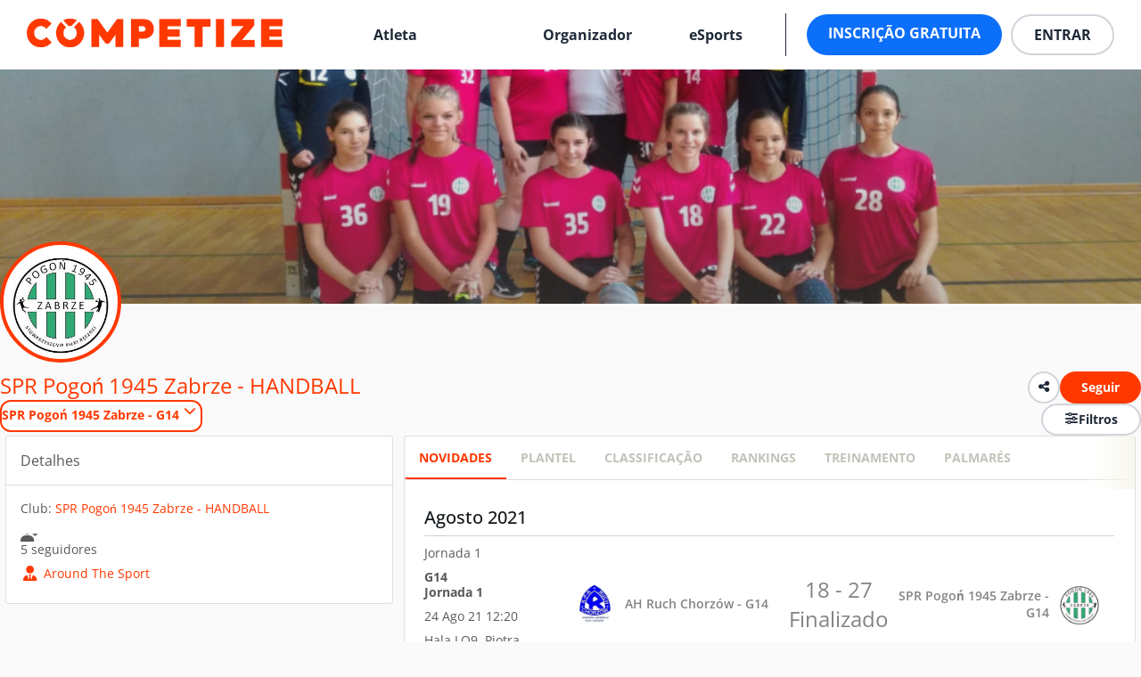

--- FILE ---
content_type: text/html; charset=UTF-8
request_url: https://www.competize.com/pt/team/view/1247993-spr-pogon-1945-zabrze-g14
body_size: 14904
content:

<!DOCTYPE HTML>
<html lang='pt'>
<head>
    <title></title>
        <meta name='description' content='SPR Pogoń 1945 Zabrze - G14, equipa de SPR Pogoń 1945 Zabrze - G14'/>
    <meta name='keywords' content='equipa, , desporto, organizador, status, jogo, equipa, torneio, golo'/>
    
<link rel="canonical" href="https://www.competize.com/pt/team/view/1247993"/>
<link rel="alternate" hreflang="x-default" href="https://www.competize.com/en/team/view/1247993-spr-pogon-1945-zabrze-g14"/>
<link rel="alternate" hreflang="en" href="https://www.competize.com/en/team/view/1247993-spr-pogon-1945-zabrze-g14"/>
<link rel="alternate" hreflang="es" href="https://www.competize.com/es/team/view/1247993-spr-pogon-1945-zabrze-g14"/>
<link rel="alternate" hreflang="pt" href="https://www.competize.com/pt/team/view/1247993-spr-pogon-1945-zabrze-g14"/>

    <meta name="twitter:title" content="">
    <meta name="twitter:description" content="SPR Pogoń 1945 Zabrze - G14, equipa de SPR Pogoń 1945 Zabrze - G14">
    <meta name="twitter:card" content="app">
    <meta name="twitter:image" content="https://eefbb26a383470fa9ad1-0dc521a9b786f30ca78e3891f22e6188.ssl.cf3.rackcdn.com/d4/01/6e/99/05/82/04/b5/e3/62/b0/37/77/09/76/95/612624a44caa3.jpeg">
        <meta name="twitter:app:name:googleplay" content="Competize"/>
    <meta name="twitter:app:id:googleplay" content="com.jegumi.footballtracker">
    <meta name="twitter:app:name:iphone" content="Competize"/>
    <meta name="twitter:app:id:iphone" content="595756807">
    <meta name="twitter:domain" content="https://www.competize.com/">
<meta name="twitter:app:country" content="pt">

<meta name="viewport" content="width=device-width, initial-scale=1.0"/>
<meta property="og:url" content="https://www.competize.com/pt/team/view/1247993-spr-pogon-1945-zabrze-g14"/>
<meta property="og:type" content="website"/>
<meta property="og:site_name" content="Competize"/>
<meta property="og:title" content="Competize"/>
<meta property="og:description" content='SPR Pogoń 1945 Zabrze - G14, equipa de SPR Pogoń 1945 Zabrze - G14'/>
<meta property="og:image" content="https://eefbb26a383470fa9ad1-0dc521a9b786f30ca78e3891f22e6188.ssl.cf3.rackcdn.com/d4/01/6e/99/05/82/04/b5/e3/62/b0/37/77/09/76/95/612624a44caa3.jpeg"/>
<meta property="fb:app_id" content="189663714671"/>

<meta property="al:android:url" content="https://www.competize.com/pt/team/view/1247993-spr-pogon-1945-zabrze-g14" />
<meta property="al:android:package" content="com.jegumi.footballtracker"/>
<meta property="al:android:app_name" content="Competize"/>

<meta property="al:ios:url" content="team/view/1247993-spr-pogon-1945-zabrze-g14"/>
<meta property="al:ios:app_store_id" content="595756807"/>
<meta property="al:ios:app_name" content="Competize"/>

<link rel="apple-touch-icon" sizes="180x180" href="https://www.competize.com/brands/competize/favicon/apple-touch-icon.png">
<link rel="icon" type="image/png" sizes="32x32" href="https://www.competize.com/brands/competize/favicon/favicon-32x32.png">
<link rel="icon" type="image/png" sizes="16x16" href="https://www.competize.com/brands/competize/favicon/favicon-16x16.png">
<link rel="manifest" href="https://www.competize.com/brands/competize/favicon/manifest.json" crossorigin="use-credentials">
<meta name="msapplication-TileColor" content="#ff3800">
<meta name="theme-color" content="#ff3800">
    <script type="application/ld+json">
        {
            "@context": "http://schema.org",
            "@type": "Organization",
            "name": "Competize",
            "url": "https://www.competize.com",
            "sameAs": [
                "https://twitter.com/competize",
                "https://www.facebook.com/competizeApp",
                "https://instagram.com/competize",
                "https://www.linkedin.com/company/competize",
                "https://www.youtube.com/competize"
            ]
        }
    </script>
    <script async src="https://www.googletagmanager.com/gtag/js?id=AW-10816376039"></script>
    <script>
        window.dataLayer = window.dataLayer || [];

        function gtag() {
            dataLayer.push(arguments);
        }

        gtag('js', new Date());
        gtag('config', 'AW-10816376039');
    </script>
    
    <script src="https://kit.fontawesome.com/77bda1b727.js" crossorigin="anonymous"></script>
    
    <link rel="preconnect" href="https://fonts.googleapis.com">
    <link rel="preconnect" href="https://fonts.gstatic.com" crossorigin>
    <link href="https://fonts.googleapis.com/css2?family=Open+Sans:ital,wght@0,300;0,400;0,500;0,600;0,700;0,800;1,700&family=Roboto:wght@100&display=swap" type="text/css" rel="stylesheet">
    <link rel="stylesheet" type='text/css' href="https://code.jquery.com/ui/1.13.2/themes/smoothness/jquery-ui.css" media='screen'/>
    <link href='https://www.competize.com/css/cropper/bootstrap.min.css' rel="stylesheet">
    <link rel="stylesheet" href="https://cdn.datatables.net/1.13.6/css/jquery.dataTables.min.css">
    <link rel="stylesheet" href="https://cdn.datatables.net/fixedcolumns/4.3.0/css/fixedColumns.dataTables.min.css">
    <link rel="stylesheet" href="https://cdn.jsdelivr.net/npm/flatpickr/dist/flatpickr.min.css">

    <link rel='stylesheet' href='https://www.competize.com/brands/competize/css/main.min.css?v=1769071855' type='text/css' media='screen'>        <link rel='stylesheet' type="text/css" href='https://www.competize.com/css/magnific-popup.css' media='screen'/>
    
    <script src="https://code.jquery.com/jquery-3.7.1.min.js" integrity="sha256-/JqT3SQfawRcv/BIHPThkBvs0OEvtFFmqPF/lYI/Cxo=" crossorigin="anonymous"></script>
    <script type='text/javascript' src='https://www.competize.com/js/jquery.sticky.js' defer="defer"></script>
    <script src="https://code.jquery.com/ui/1.13.2/jquery-ui.min.js" integrity="sha256-lSjKY0/srUM9BE3dPm+c4fBo1dky2v27Gdjm2uoZaL0=" crossorigin="anonymous"></script>

    <script src="https://cdn.datatables.net/1.13.6/js/jquery.dataTables.min.js"></script>
    <script src="https://cdn.datatables.net/fixedcolumns/4.3.0/js/dataTables.fixedColumns.min.js"></script>

    <script type='text/javascript' src='https://www.competize.com/js/jquery.floatThead.min.js' defer="defer"></script>
    <script type="text/javascript" src='https://www.competize.com//js/jquery.ui.touch-punch.min.js' defer="defer"></script>
    <script src='https://cdn.jsdelivr.net/npm/fullcalendar@6.1.15/index.global.min.js'></script>


    <!-- Todo: @jegumi we should load the library only when required -->
    <script src="https://cdn.jsdelivr.net/npm/flatpickr"></script>
    <script src="https://cdn.jsdelivr.net/npm/flatpickr/dist/l10n/es.js"></script>
    <script src="https://cdn.jsdelivr.net/npm/flatpickr/dist/l10n/ca.js"></script>
    <script src="https://cdn.jsdelivr.net/npm/flatpickr/dist/l10n/pt.js"></script>

            <link rel='stylesheet' type="text/css" href='https://www.competize.com/css/magnific-popup.css' media='screen'/>
            <script src="https://cdn.jsdelivr.net/npm/bootstrap@5.1.3/dist/js/bootstrap.bundle.min.js"
            integrity="sha384-ka7Sk0Gln4gmtz2MlQnikT1wXgYsOg+OMhuP+IlRH9sENBO0LRn5q+8nbTov4+1p"
            crossorigin="anonymous"></script>

    <script type="text/javascript">
        <!--
        let CI = {
            'tokenName': 'ci_csrf_token',
            'tokenHash': '',
            'domain_url': 'https://www.competize.com/',
            'base_url': 'https://www.competize.com/pt',
            'img_url': 'https://www.competize.com/brands/competize/img/',
            'language': 'pt',
            'allLabel': 'Todos',
            'auto_logout_time': '0',
            'hoursLabel': 'Horas',
            'minutesLabel': 'Minutos',
            'setButtonLabel': 'Establecer',
            'currentRoute': 'team',
            'webSocketConnData': '',
            'installationKey': 'competize',
            'recaptchaKey': '6LcHnpwpAAAAAMh--k-IVhUbZ2iQJfX81jH9G4-k'
        };
        -->
        window.FontAwesomeConfig = {searchPseudoElements: true}
    </script>
    <script type='text/javascript' src='https://www.competize.com/js/jquery.typing-0.2.0.min.js' defer="defer"></script>
        <!-- InMobi Choice. Consent Manager Tag v3.0 (for TCF 2.2) -->
    <script type="text/javascript" async=true>
        (function() {
            let host = window.location.hostname;
            let element = document.createElement('script');
            let firstScript = document.getElementsByTagName('script')[0];
            let url = 'https://cmp.inmobi.com'.concat('/choice/', 'hLkvc-f7N5GWk', '/', host, '/choice.js?tag_version=V3');
            let uspTries = 0;
            let uspTriesLimit = 3;
            element.async = true;
            element.type = 'text/javascript';
            element.src = url;

            firstScript.parentNode.insertBefore(element, firstScript);

            function makeStub() {
                let TCF_LOCATOR_NAME = '__tcfapiLocator';
                let queue = [];
                let win = window;
                let cmpFrame;

                function addFrame() {
                    let doc = win.document;
                    let otherCMP = !!(win.frames[TCF_LOCATOR_NAME]);

                    if (!otherCMP) {
                        if (doc.body) {
                            let iframe = doc.createElement('iframe');

                            iframe.style.cssText = 'display:none';
                            iframe.name = TCF_LOCATOR_NAME;
                            doc.body.appendChild(iframe);
                        } else {
                            setTimeout(addFrame, 5);
                        }
                    }
                    return !otherCMP;
                }

                function tcfAPIHandler() {
                    let gdprApplies;
                    let args = arguments;

                    if (!args.length) {
                        return queue;
                    } else if (args[0] === 'setGdprApplies') {
                        if (
                            args.length > 3 &&
                            args[2] === 2 &&
                            typeof args[3] === 'boolean'
                        ) {
                            gdprApplies = args[3];
                            if (typeof args[2] === 'function') {
                                args[2]('set', true);
                            }
                        }
                    } else if (args[0] === 'ping') {
                        let retr = {
                            gdprApplies: gdprApplies,
                            cmpLoaded: false,
                            cmpStatus: 'stub'
                        };

                        if (typeof args[2] === 'function') {
                            args[2](retr);
                        }
                    } else {
                        if(args[0] === 'init' && typeof args[3] === 'object') {
                            args[3] = Object.assign(args[3], { tag_version: 'V3' });
                        }
                        queue.push(args);
                    }
                }

                function postMessageEventHandler(event) {
                    let msgIsString = typeof event.data === 'string';
                    let json = {};

                    try {
                        if (msgIsString) {
                            json = JSON.parse(event.data);
                        } else {
                            json = event.data;
                        }
                    } catch (ignore) {}

                    let payload = json.__tcfapiCall;

                    if (payload) {
                        window.__tcfapi(
                            payload.command,
                            payload.version,
                            function(retValue, success) {
                                var returnMsg = {
                                    __tcfapiReturn: {
                                        returnValue: retValue,
                                        success: success,
                                        callId: payload.callId
                                    }
                                };
                                if (msgIsString) {
                                    returnMsg = JSON.stringify(returnMsg);
                                }
                                if (event && event.source && event.source.postMessage) {
                                    event.source.postMessage(returnMsg, '*');
                                }
                            },
                            payload.parameter
                        );
                    }
                }

                while (win) {
                    try {
                        if (win.frames[TCF_LOCATOR_NAME]) {
                            cmpFrame = win;
                            break;
                        }
                    } catch (ignore) {}

                    if (win === window.top) {
                        break;
                    }
                    win = win.parent;
                }
                if (!cmpFrame) {
                    addFrame();
                    win.__tcfapi = tcfAPIHandler;
                    win.addEventListener('message', postMessageEventHandler, false);
                }
            }

            makeStub();

            let uspStubFunction = function() {
                let arg = arguments;
                if (typeof window.__uspapi !== uspStubFunction) {
                    setTimeout(function() {
                        if (typeof window.__uspapi !== 'undefined') {
                            window.__uspapi.apply(window.__uspapi, arg);
                        }
                    }, 500);
                }
            };

            let checkIfUspIsReady = function() {
                uspTries++;
                if (window.__uspapi === uspStubFunction && uspTries < uspTriesLimit) {
                    console.warn('USP is not accessible');
                } else {
                    clearInterval(uspInterval);
                }
            };

            if (typeof window.__uspapi === 'undefined') {
                window.__uspapi = uspStubFunction;
                var uspInterval = setInterval(checkIfUspIsReady, 6000);
            }
        })();
    </script>
    <!-- End InMobi Choice. Consent Manager Tag v3.0 (for TCF 2.2) -->
    </head>



<body itemtype="http://schema.org/WebPage" >
<div class="fullview">
    <div id="competition-fullview">
        <div class="default-display-flex main-block">
            <div id="full-right">
                <div id="fullview-table"><div style="text-align: center; width: 100%;">
    <div class="lds-spinner">
        <div></div>
        <div></div>
        <div></div>
        <div></div>
        <div></div>
        <div></div>
        <div></div>
        <div></div>
        <div></div>
        <div></div>
        <div></div>
        <div></div>
    </div>
</div>
</div>
                <div id="fullview-knockout"><div style="text-align: center; width: 100%;">
    <div class="lds-spinner">
        <div></div>
        <div></div>
        <div></div>
        <div></div>
        <div></div>
        <div></div>
        <div></div>
        <div></div>
        <div></div>
        <div></div>
        <div></div>
        <div></div>
    </div>
</div>
</div>
            </div>
            <div id="full-left">
                <div id="fullview-rankings"><div style="text-align: center; width: 100%;">
    <div class="lds-spinner">
        <div></div>
        <div></div>
        <div></div>
        <div></div>
        <div></div>
        <div></div>
        <div></div>
        <div></div>
        <div></div>
        <div></div>
        <div></div>
        <div></div>
    </div>
</div>
</div>
                <div id="fullview-nextMatches"><div style="text-align: center; width: 100%;">
    <div class="lds-spinner">
        <div></div>
        <div></div>
        <div></div>
        <div></div>
        <div></div>
        <div></div>
        <div></div>
        <div></div>
        <div></div>
        <div></div>
        <div></div>
        <div></div>
    </div>
</div>
</div>
                <div id="fullview-lastMatches"><div style="text-align: center; width: 100%;">
    <div class="lds-spinner">
        <div></div>
        <div></div>
        <div></div>
        <div></div>
        <div></div>
        <div></div>
        <div></div>
        <div></div>
        <div></div>
        <div></div>
        <div></div>
        <div></div>
    </div>
</div>
</div>
            </div>
        </div>
    </div>
    <div id="event-fullview" class="card-content hiddenContainer">
        <div id="fullview-rankings-container" class="grid-card-container">
            <div id="fullview-clubs" class="full-width">
                <div class="card card-content">
                    <h2>Clubs</h2>
                    <div style="text-align: center; width: 100%;">
    <div class="lds-spinner">
        <div></div>
        <div></div>
        <div></div>
        <div></div>
        <div></div>
        <div></div>
        <div></div>
        <div></div>
        <div></div>
        <div></div>
        <div></div>
        <div></div>
    </div>
</div>
                </div>
            </div>
            <div id="fullview-teams" class="full-width">
                <div class="card card-content">
                    <h2></h2>
                    <div style="text-align: center; width: 100%;">
    <div class="lds-spinner">
        <div></div>
        <div></div>
        <div></div>
        <div></div>
        <div></div>
        <div></div>
        <div></div>
        <div></div>
        <div></div>
        <div></div>
        <div></div>
        <div></div>
    </div>
</div>
                </div>
            </div>
            <div id="fullview-players" class="full-width">
                <div class="card card-content">
                    <h2></h2>
                    <div style="text-align: center; width: 100%;">
    <div class="lds-spinner">
        <div></div>
        <div></div>
        <div></div>
        <div></div>
        <div></div>
        <div></div>
        <div></div>
        <div></div>
        <div></div>
        <div></div>
        <div></div>
        <div></div>
    </div>
</div>
                </div>
            </div>
        </div>
    </div>
    <div id="fullview-inGameMatches"></div>
    <div id="fullview-venue-nextMatches" class="hiddenContainer"><div style="text-align: center; width: 100%;">
    <div class="lds-spinner">
        <div></div>
        <div></div>
        <div></div>
        <div></div>
        <div></div>
        <div></div>
        <div></div>
        <div></div>
        <div></div>
        <div></div>
        <div></div>
        <div></div>
    </div>
</div>
</div>
    <div id="fullview-venue-lastMatches" class="hiddenContainer"><div style="text-align: center; width: 100%;">
    <div class="lds-spinner">
        <div></div>
        <div></div>
        <div></div>
        <div></div>
        <div></div>
        <div></div>
        <div></div>
        <div></div>
        <div></div>
        <div></div>
        <div></div>
        <div></div>
    </div>
</div>
</div>
</div>
<header class="pages-header-container site-header" data-sticky-reference>
    <nav class="navbar wrapper">
    <div class="container-hamburguer">
        <button type="button" class="hamburguer-icon">
            <i class="fa-regular fa-bars"></i>
        </button>
        <aside class="sidebar">
            <div class="sidebar-inner">
                <div class="sidebar-menus">
                    <ul class="sidebar-nav">
                        <li>
                            <a href="https://www.competize.com/pt/players">Atleta</a>
                        </li>
                        <li>
                            <a href="#" class="dropdown-toggle">
                                Organizador                                <i class="fa-regular fa-chevron-down"></i>
                            </a>
                            <ul class="sub-menu">
                                <li>
                                    <a href="#"
                                       class="dropdown-link">
                                        Soluções                                        <i class="fa-regular fa-plus"></i>
                                    </a>
                                    <ul class="sub-menu-link">
                                        <li>
                                            <a href="https://www.competize.com/pt/pricing">Preços</a>
                                        </li>
                                        <li>
                                            <a href="https://www.competize.com/pt/landing/tournament-league-management-software">Sítio web e apps do Competize</a>
                                        </li>
                                        <li>
                                            <a href="https://www.competize.com/pt/landing/website-integrations">Integração no web</a>
                                        </li>
                                        <li>
                                            <a href="https://www.competize.com/pt/landing/web-app-design">Sítio web e apps personalizadas</a>
                                        </li>
                                        <li>
                                            <a href="https://www.competize.com/pt/landing/website-design">Web design e desenvolvimento web para desportos</a>
                                        </li>
                                    </ul>
                                </li>
                                <li>
                                    <a href="#"
                                       class="dropdown-link">
                                        Desportos                                        <i class="fa-regular fa-plus"></i>
                                    </a>
                                    <ul class="sub-menu-link">
                                        <li>
                                            <a href="https://www.competize.com/pt/sports/football/league-management-software">Futebol</a>
                                        </li>
                                        <li>
                                            <a href="https://www.competize.com/pt/sports/esports/league-management-software">eSports</a>
                                        </li>
                                        <li>
                                            <a href="https://www.competize.com/pt/sports/basketball/league-management-software">Basquetebol</a>
                                        </li>
                                        <li>
                                            <a href="https://www.competize.com/pt/sports/tennis/league-management-software">Ténis, Padel</a>
                                        </li>
                                        <li>
                                            <a href="https://www.competize.com/pt/sports/volleyball/league-management-software">Voleibol</a>
                                        </li>
                                    </ul>
                                </li>
                                <li>
                                    <a href="#"
                                       class="dropdown-link">
                                        Clientes                                        <i class="fa-regular fa-plus"></i>
                                    </a>
                                    <ul class="sub-menu-link">
                                        <li>
                                            <a href="https://www.competize.com/pt/clients/leagues-tournaments">Torneios e ligas</a>
                                        </li>
                                        <li>
                                            <a href="https://www.competize.com/pt/clients/federations">Federações</a>
                                        </li>
                                        <li>
                                            <a href="https://www.competize.com/pt/clients/municipalities-councils">Municípios</a>
                                        </li>
                                    </ul>
                                </li>
                            </ul>
                        </li>
                        <li>
                            <a href="https://www.competize.com/pt/sports/esports/league-management-software">eSports</a>
                        </li>
                    </ul>
                </div>
                <div class="sidebar-oauth">
                                            <a href="https://www.competize.com/pt/signup" role="button"
                           class="button-register">Inscrição Gratuita</a>
                                        <a href="https://www.competize.com/pt/signin" role="button"
                       class="button-login">Entrar</a>
                </div>
            </div>
        </aside>
        <div class="sidebar-overlay"></div>
    </div>
    <div class="container-logo">
        <a href="https://www.competize.com/pt">
            <img src="https://www.competize.com/brands/competize/img/title2.png" alt="Competize"/>
        </a>
    </div>
    <div class="container-menus">
        <ul>
            <li>
                <a href="https://www.competize.com/pt/players">Atleta</a>
            </li>
            <li class="dropdown">
                <a href="#" data-dropdown-btn class="dropbtn">Organizador</a>
                <div data-dropdown-content class="dropdown-content">
                    <div class="dropdown-sections">
                        <div class="dropdown-section">
                            <h3 class="title-section">Soluções</h3>
                            <ul class="options-section">
                                <li>
                                    <a href="https://www.competize.com/pt/pricing">Preços</a>
                                </li>
                                <li>
                                    <a href="https://www.competize.com/pt/landing/tournament-league-management-software">Sítio web e apps do Competize</a>
                                </li>
                                <li>
                                    <a href="https://www.competize.com/pt/landing/website-integrations">Integração no web</a>
                                </li>
                                <li>
                                    <a href="https://www.competize.com/pt/landing/web-app-design">Sítio web e apps personalizadas</a>
                                </li>
                                <li>
                                    <a href="https://www.competize.com/pt/landing/website-design">Web design e desenvolvimento web para desportos</a>
                                </li>
                            </ul>
                        </div>
                        <div class="dropdown-section">
                            <h3 class="title-section">Desportos</h3>
                            <ul class="options-section">
                                <li>
                                    <a href="https://www.competize.com/pt/sports/football/league-management-software">Futebol</a>
                                </li>
                                <li>
                                    <a href="https://www.competize.com/pt/sports/esports/league-management-software">eSports</a>
                                </li>
                                <li>
                                    <a href="https://www.competize.com/pt/sports/basketball/league-management-software">Basquetebol</a>
                                </li>
                                <li>
                                    <a href="https://www.competize.com/pt/sports/tennis/league-management-software">Ténis, Padel</a>
                                </li>
                                <li>
                                    <a href="https://www.competize.com/pt/sports/volleyball/league-management-software">Voleibol</a>
                                </li>
                            </ul>
                        </div>
                        <div class="dropdown-section">
                            <h3 class="title-section">Clientes</h3>
                            <ul class="options-section">
                                <li>
                                    <a href="https://www.competize.com/pt/clients/leagues-tournaments">Torneios e ligas</a>
                                </li>
                                <li>
                                    <a href="https://www.competize.com/pt/clients/federations">Federações</a>
                                </li>
                                <li>
                                    <a href="https://www.competize.com/pt/clients/municipalities-councils">Municípios</a>
                                </li>
                            </ul>
                        </div>
                    </div>
                </div>
            </li>
            <li>
                <a href="https://www.competize.com/pt/sports/esports/league-management-software">eSports</a>
            </li>
        </ul>
        <hr class="divider">
        <div class="buttons-oauth">
                            <a href="https://www.competize.com/pt/signup" role="button"
                   class="button-register">Inscrição Gratuita</a>
                        <a href="https://www.competize.com/pt/signin" role="button"
               class="button-login">Entrar</a>
        </div>
    </div>
</nav></header>
    <div class="default-display-flex mobile-popup -nologin">
        <a href='javascript:hideMobilePopup()' class="popup-scape">
            <i class="fa-solid fa-circle-xmark" aria-hidden="true"></i>
        </a>
        <div class="default-flex-row default-flex-align-center full-width">
            <div class="message-content">
                <span class="title">Fique no topo do jogo!<br></span>
                <span>Notificações em tempo real no aplicativo</span>
            </div>
            <div class="last-item">
                <button type="button" class="btn btn-small btn-primary"
                        title="Baixe o aplicativo" onclick="downloadApp();">
                    Baixe o aplicativo                </button>
            </div>
        </div>
    </div>
    <main>
            <div class="main-structure-content-nologin">
                        <section id='content' class='content wrap'>
                <input id="team" type="hidden" value="1247993"/>
<input id="idCompetition" type="hidden" value="1247993"/>

<script type="text/javascript">
    var teamAdmin = false;
</script>
    <div class="banner-box" style="position: relative">
        <div class="banner-blur"></div>
        <div class="banner-wrap">
            <div class="banner-container wide-banner-container">
                <div class="wide-banner-container">
                    <img alt="banner" id='banner' src='https://eefbb26a383470fa9ad1-0dc521a9b786f30ca78e3891f22e6188.ssl.cf3.rackcdn.com/d4/01/6e/99/05/82/04/b5/e3/62/b0/37/77/09/76/95/612624a44caa3.jpeg'/>                    <div id="banner-grad" class="banner-grad">
                                            </div>
                </div>
            </div>
        </div>
                            <div class='banner-crest'>
                        <div id='pictureOverlay' class='noAdmin'>
                            <div class="box-image-banner">
                                <img alt="picture" id='picture'
                                     src='https://eefbb26a383470fa9ad1-0dc521a9b786f30ca78e3891f22e6188.ssl.cf3.rackcdn.com/e9/c6/a6/6c/83/7c/41/a0/f6/e1/fe/01/dc/a1/d0/38/6119866796478.jpeg'/>
                            </div>
                        </div>
                    </div>
                        </div>
    <div class="clear"></div>
    <div class="banner-content-header">
            <div class="banner-content-header-title-container">
            <a href="https://www.competize.com/pt/team/view/1247881"
               class="banner-content-header-title">SPR Pogoń 1945 Zabrze - HANDBALL</a>
            <div class="custom-dropdown-wrapper" data-dropdown-id="clubTeams" data-callback="onTeamChange"data-callback-params="false">
    <select name="clubTeams" id="dropdown-clubTeams" class="hidden-select">
<option value="1247899">SPR Pogoń 1945 Zabrze - U10</option>
<option value="1247902">SPR Pogoń 1945 Zabrze - U14</option>
<option value="1247993" selected="selected">SPR Pogoń 1945 Zabrze - G14</option>
</select>
    <input type="checkbox" id="toggle-clubTeams"
           class="dropdown-toggle-checkbox" />
    <label for="toggle-clubTeams" class="custom-dropdown-selector primary-selector">
                <span class="dropdown-label">SPR Pogoń 1945 Zabrze - G14</span>
        <i class="fa-solid fa-chevron-down dropdown-arrow"></i>
    </label>
    <div id="content-clubTeams" class="custom-dropdown-content">
        <div class="dropdown-scroll-container">
                            <label class="dropdown-option"
                       data-value="1247899"
                                                >
                                        <span>SPR Pogoń 1945 Zabrze - U10</span>
                    <div class="option-indicator"></div>
                </label>
                            <label class="dropdown-option"
                       data-value="1247902"
                                                >
                                        <span>SPR Pogoń 1945 Zabrze - U14</span>
                    <div class="option-indicator"></div>
                </label>
                            <label class="dropdown-option selected"
                       data-value="1247993"
                                                >
                                        <span>SPR Pogoń 1945 Zabrze - G14</span>
                    <div class="option-indicator"></div>
                </label>
                    </div>
    </div>
</div>
        </div>
            <div class="banner-content-header-group-actions">
        <div class="banner-content-header-actions">
            <script type="text/javascript">
    window.fbAsyncInit = function () {
        FB.init({
            appId: '189663714671',
            autoLogAppEvents: true,
            xfbml: true,
            version: 'v2.9'
        });
    };

    (function (d, s, id) {
        var js, fjs = d.getElementsByTagName(s)[0];
        if (d.getElementById(id)) {
            return;
        }
        js = d.createElement(s);
        js.id = id;
        js.src = "https://connect.facebook.net/en_US/sdk.js";
        fjs.parentNode.insertBefore(js, fjs);
    }(document, 'script', 'facebook-jssdk'));

    function shareFacebook() {
        FB.ui({
            method: 'share',
            display: 'popup',
            href: 'https://www.competize.com/pt/team/view/1247993-spr-pogon-1945-zabrze-g14',
        }, function (response) {
        });
    }
</script>
<div class="menu-btn-social">
    <input type="checkbox" class="entypo-check" id="social_share_toggle"/>
    <label for="social_share_toggle" class="header-icon-button"><i class="fa-solid fa-share-nodes"></i></label>
    <div class="social-menu">
        <ul class="menu-social">
            <li>
                <a id="fbShare" class='facebook' href="javascript:shareFacebook();"><i class="fa-brands fa-facebook-f"></i></a>
            </li>
            <li>
               <a class='twitter' href='javascript: void(0);'
               onclick="window.open('https://twitter.com/intent/tweet?text=Veja todas informações sobre a equipa SPR Pogoń 1945 Zabrze - G14 @&url=https://www.competize.com/pt/team/view/1247993-spr-pogon-1945-zabrze-g14', 'Compartilhar', 'toolbar=0, status=0, width=650, height=350');"
               title='Compartilhar'><i class="fa-brands fa-x-twitter"></i></a>
            </li>
            <li>
                <a class="default-rrss-icons" onclick="location.href='mailto:?body=https://www.competize.com/pt/team/view/1247993-spr-pogon-1945-zabrze-g14'"><i class="fa-solid fa-envelope"></i></a>
            </li>
            <li>
                <a class="default-rrss-icons" onclick="copyUrlClipboard('https://www.competize.com/pt/team/view/1247993-spr-pogon-1945-zabrze-g14')"><i class="fa-solid fa-copy"></i></a>
                <input id="copytolang" type="hidden" value="Copiado para a prancheta">
            </li>
        </ul>
    </div>
</div>                    <a href='javascript:showFollowTeamMessage()' title='Seguir'
                       class='btn-follow'> Seguir </a>
                            </div>
        <div class="banner-content-header-actions">
            <div class="default-display-flex gap-16">
        <a role="button" id="publicViewTeam-filters-button" class="btn-filters">
        <i class="fa-solid fa-sliders"></i>
        Filtros        <div class="filter-badge-container d-none">
            <span id="filter-counter-publicViewTeam-filters-popup"
                  class="filter-badge hiddenContainer"></span>
        </div>
    </a>
</div>
<div id="publicViewTeam-filters-popup" class="ft-popup">
    <input id="title-popup" type="hidden" value="Filtros">
<br>
<div id="publicViewTeam-filters-list">
    <div class="filters-card">
        <span >Temporadas</span><select name="filters_seasons" id="filters_seasons" class="select-wrapper-block">
<option value="0">Todas as temporades</option>
</select>
<span >Eventos</span><select name="filters_event" id="filters_event" class="select-wrapper-block">
<option value="0" selected="selected">Inscrições abertas</option>
<option value="137712">Wrocław Handball Cup 2021</option>
</select>
<span >Competições</span><select name="filters_competition" id="filters_competition" class="select-wrapper-block">
<option value="0" selected="selected">Todas competições</option>
</select>
    </div>
    <div class="filters-card">
            </div>
    </div>
<hr><div class="save-cancel default-flex-center">
                <a id="removeFilters" href='javascript:removeFilters("publicViewTeam");'>Remover filtros</a>
                    <a  href="javascript:applyFilters('publicViewTeam');" class="btn btn-primary ">Aplicar filtros</a>
        </div>
</div>
        </div>
    </div>
</div><section id="claim-team-popup" class="item-card-filter item-card-popup ft-popup">
        <span class="withButton">Precisa estar logado para reivindicar uma equipa. Utilize uma conta Competize, <a href='https://www.competize.com/pt/signin/index/claimteam-1247993'>Entrar</a> para reivindicar a equipa. Caso contrário, clique no botão Continuar para criar uma nova conta.</span>
    <a class="btn btn-primary"
       href='https://www.competize.com/pt/signup/index/claimteam-1247993'
       title='Continuar' class='menu-button'>Continuar</a>
</section>

<section id="join-team-popup" class="item-card-filter item-card-popup ft-popup">
        <span class="withButton">Precisa estar logado para se juntar a uma equipa. Utilize uma conta Competize, <a href='https://www.competize.com/pt/signin/index/jointeam-1247993'>Entrar</a> para se juntar à equipa. Caso contrário, clique no botão Continuar para criar uma nova conta.</span>
    <a class="btn btn-primary"
       href='https://www.competize.com/pt/signup/index/jointeam-1247993'
       title='Continuar' class='menu-button'>Continuar</a>
</section>

<section id="follow-team-popup" class="item-card-filter item-card-popup ft-popup">
        <span class="withButton">Precisa estar logado para seguir uma equipa. Utilize uma conta Competize, <a href='https://www.competize.com/pt/signin/index/followteam-1247993'>Entrar</a> para seguir a equipa. Caso contrário, clique no botão Continuar para criar uma nova conta.</span>
    <a class="btn btn-primary"
       href='https://www.competize.com/pt/signup/index/followteam-1247993'
       title='Continuar' class='menu-button'>Continuar</a>
</section>

<div class="default-display-flex main-block">
    <div class="left-block">
                <div class="card">
            <div class="section-title">
                <span class="block-title">Detalhes</span>
            </div>
            <div class="section-content">
    Club: <a href='https://www.competize.com/pt/team/view/1247881-spr-pogon-1945-zabrze-handball'>SPR Pogoń 1945 Zabrze - HANDBALL</a><br><br>        <span class="details-content">
            <i class="fa-solid fa-user-check fa-lg fa-fw"></i>
            <span class="section-header">5 seguidores</span>
        </span>
                <span class="details-content">
            <a href="https://www.competize.com/pt/profile/view/585494">
                <i class="fa-solid fa-user-tie fa-lg fa-fw"></i>
                Around The Sport            </a>
        </span>
        </div>
<div class="clear"></div>
        </div>
        <br>        <div id="showVideo" class="card">
            <div class="default-flex-row section-title ">
    <span class="block-title">Videos</span>
    </div>
<div id="match-video-list">
    <div class='section-content' id='video-empty'>
        <div id="videos-ajax" class='item-card-container'></div>
    </div>
</div>
        </div>
            </div>

    <div class="right-block card">
        <div class="cd-tabs">
    <nav>
        <ul class="default-display-flex cd-tabs-navigation navigation-scroll-menu">
            <li><a data-content="season" class="selected" href="#0">Novidades</a></li>
            <li><a data-content="players" href="#0">PLANTEL</a></li>
                            <li><a data-content="standings" href="#0">CLASSIFICAÇÃO</a></li>
                                    <li><a data-content="rankings" href="#0">RANKINGS</a></li>
                                    <li><a data-content="trainings" href="#0">Treinamento</a></li>
                            <li><a data-content="honours" href="#0">Palmarés</a></li>
        </ul>
    </nav>

    <ul class="cd-tabs-content">
        <li class="team-public-news selected" data-content="season">
            <div id="fixture">
    <div id="fixtures_content">
        <input type="hidden" id="last_date" value="0">        <h2 id="8-2021">Agosto 2021</h2>
        <table class='fixture' aria-describedby="table">
            <tr>
                <th scope="col"></th>
            </tr>
                                <tr class=" fixture-undefined click-row trhr"
                        data-href='https://www.competize.com/pt/matches/view/3702532/t-1247993-spr-pogon-1945-zabrze-g14'>
                        <td class="fixture-small no-visible">
                                                            <div>
                                    <table class="long" aria-describedby="table">
                                        <tr>
                                            <th scope="col"></th>
                                        </tr>
                                        <tr>
                                            <td><img src='https://eefbb26a383470fa9ad1-0dc521a9b786f30ca78e3891f22e6188.ssl.cf3.rackcdn.com/d3/b1/ea/7b/ee/cf/d1/c4/55/5c/e8/29/26/fb/8b/fb/61197adcdaf67.jpeg'
                                                     alt='AH Ruch Chorzów - G14'
                                                     class="image-item"></td>
                                            <td width="100%"><span
                                                        class="venue-team-name">AH Ruch Chorzów - G14</span>
                                                                                            </td>
                                            <td>18</td>
                                        </tr>
                                    </table>
                                </div>
                                <div>
                                    <table class="long" aria-describedby="table">
                                        <tr>
                                            <th scope="col"></th>
                                        </tr>
                                        <tr>
                                            <td><img src='https://eefbb26a383470fa9ad1-0dc521a9b786f30ca78e3891f22e6188.ssl.cf3.rackcdn.com/e9/c6/a6/6c/83/7c/41/a0/f6/e1/fe/01/dc/a1/d0/38/6119866796478.jpeg'
                                                     alt='SPR Pogoń 1945 Zabrze - G14'
                                                     class="image-item"></td>
                                            <td width="100%"><span
                                                        class="venue-team-name">SPR Pogoń 1945 Zabrze - G14</span>
                                                                                            </td>
                                            <td>27</td>
                                        </tr>
                                    </table>
                                </div>
                                                            <table class='fixture-metadata' aria-describedby="table">
                                <tr>
                                    <th scope="col"></th>
                                </tr>
                                <tr>
                                    <td>Jornada 1</td>
                                </tr>
                                <tr>
                                    <td>
                                        <strong>
                                            G14<br>Grupo 2                                        </strong>
                                    </td>
                                </tr>
                                <tr>
                                    <td>24 Ago 21 12:20</td>
                                </tr>
                                <tr>
                                    <td>Hala LO9, Piotra Skargi 31</td>
                                </tr>
                            </table>
                            <hr>
                        </td>
                        <td class='metadata'>
                            <table class='fixture-metadata' aria-describedby="table">
                                <tr>
                                    <th scope="col"></th>
                                </tr>
                                <tr>
                                    <td>Jornada 1</td>
                                </tr>
                                <tr>
                                    <td>
                                        <strong>
                                            G14<br>Jornada 1                                        </strong>
                                    </td>
                                </tr>
                                <tr>
                                    <td>24 Ago 21 12:20</td>
                                </tr>
                                <tr>
                                    <td>Hala LO9, Piotra Skargi 31</td>
                                </tr>
                            </table>
                        </td>
                                                    <td class='local'>
                                <table aria-describedby="table">
                                    <tr>
                                        <th scope="col"></th>
                                    </tr>
                                    <tr>
                                                                                <td><img src='https://eefbb26a383470fa9ad1-0dc521a9b786f30ca78e3891f22e6188.ssl.cf3.rackcdn.com/d3/b1/ea/7b/ee/cf/d1/c4/55/5c/e8/29/26/fb/8b/fb/61197adcdaf67.jpeg'
                                                 alt='AH Ruch Chorzów - G14' class="image-item">
                                        </td>
                                        <td>
                                            <span class="venue-team-name">AH Ruch Chorzów - G14</span>
                                                                                    </td>
                                    </tr>
                                </table>
                            </td>
                            <td class='result'>
                                18 - 27<br><span>Finalizado</span>                            </td>
                            <td class='away'>
                                <table aria-describedby="table">
                                    <tr>
                                        <th scope="col"></th>
                                    </tr>
                                    <tr>
                                        <td>
                                            <span class="venue-team-name">SPR Pogoń 1945 Zabrze - G14</span>
                                                                                    </td>
                                        <td><img src='https://eefbb26a383470fa9ad1-0dc521a9b786f30ca78e3891f22e6188.ssl.cf3.rackcdn.com/e9/c6/a6/6c/83/7c/41/a0/f6/e1/fe/01/dc/a1/d0/38/6119866796478.jpeg'
                                                 alt='SPR Pogoń 1945 Zabrze - G14' class="image-item">
                                        </td>
                                                                            </tr>
                                </table>
                            </td>
                                                </tr>
                                        <tr class=" fixture-undefined click-row trhr"
                        data-href='https://www.competize.com/pt/matches/view/3702548/t-1247993-spr-pogon-1945-zabrze-g14'>
                        <td class="fixture-small no-visible">
                                                            <div>
                                    <table class="long" aria-describedby="table">
                                        <tr>
                                            <th scope="col"></th>
                                        </tr>
                                        <tr>
                                            <td><img src='https://eefbb26a383470fa9ad1-0dc521a9b786f30ca78e3891f22e6188.ssl.cf3.rackcdn.com/e9/c6/a6/6c/83/7c/41/a0/f6/e1/fe/01/dc/a1/d0/38/6119866796478.jpeg'
                                                     alt='SPR Pogoń 1945 Zabrze - G14'
                                                     class="image-item"></td>
                                            <td width="100%"><span
                                                        class="venue-team-name">SPR Pogoń 1945 Zabrze - G14</span>
                                                                                            </td>
                                            <td>12</td>
                                        </tr>
                                    </table>
                                </div>
                                <div>
                                    <table class="long" aria-describedby="table">
                                        <tr>
                                            <th scope="col"></th>
                                        </tr>
                                        <tr>
                                            <td><img src='https://eefbb26a383470fa9ad1-0dc521a9b786f30ca78e3891f22e6188.ssl.cf3.rackcdn.com/77/e0/a7/9b/5f/a8/e1/0c/56/d6/dd/12/84/e0/4f/fb/611991db9a807.jpeg'
                                                     alt='HK Slavia VS Plzeň - G14'
                                                     class="image-item"></td>
                                            <td width="100%"><span
                                                        class="venue-team-name">HK Slavia VS Plzeň - G14</span>
                                                                                            </td>
                                            <td>20</td>
                                        </tr>
                                    </table>
                                </div>
                                                            <table class='fixture-metadata' aria-describedby="table">
                                <tr>
                                    <th scope="col"></th>
                                </tr>
                                <tr>
                                    <td>Jornada 1</td>
                                </tr>
                                <tr>
                                    <td>
                                        <strong>
                                            G14<br>Grupo 2                                        </strong>
                                    </td>
                                </tr>
                                <tr>
                                    <td>24 Ago 21 15:00</td>
                                </tr>
                                <tr>
                                    <td>Hala LO9, Piotra Skargi 31</td>
                                </tr>
                            </table>
                            <hr>
                        </td>
                        <td class='metadata'>
                            <table class='fixture-metadata' aria-describedby="table">
                                <tr>
                                    <th scope="col"></th>
                                </tr>
                                <tr>
                                    <td>Jornada 1</td>
                                </tr>
                                <tr>
                                    <td>
                                        <strong>
                                            G14<br>Jornada 1                                        </strong>
                                    </td>
                                </tr>
                                <tr>
                                    <td>24 Ago 21 15:00</td>
                                </tr>
                                <tr>
                                    <td>Hala LO9, Piotra Skargi 31</td>
                                </tr>
                            </table>
                        </td>
                                                    <td class='local'>
                                <table aria-describedby="table">
                                    <tr>
                                        <th scope="col"></th>
                                    </tr>
                                    <tr>
                                                                                <td><img src='https://eefbb26a383470fa9ad1-0dc521a9b786f30ca78e3891f22e6188.ssl.cf3.rackcdn.com/e9/c6/a6/6c/83/7c/41/a0/f6/e1/fe/01/dc/a1/d0/38/6119866796478.jpeg'
                                                 alt='SPR Pogoń 1945 Zabrze - G14' class="image-item">
                                        </td>
                                        <td>
                                            <span class="venue-team-name">SPR Pogoń 1945 Zabrze - G14</span>
                                                                                    </td>
                                    </tr>
                                </table>
                            </td>
                            <td class='result'>
                                12 - 20<br><span>Finalizado</span>                            </td>
                            <td class='away'>
                                <table aria-describedby="table">
                                    <tr>
                                        <th scope="col"></th>
                                    </tr>
                                    <tr>
                                        <td>
                                            <span class="venue-team-name">HK Slavia VS Plzeň - G14</span>
                                                                                    </td>
                                        <td><img src='https://eefbb26a383470fa9ad1-0dc521a9b786f30ca78e3891f22e6188.ssl.cf3.rackcdn.com/77/e0/a7/9b/5f/a8/e1/0c/56/d6/dd/12/84/e0/4f/fb/611991db9a807.jpeg'
                                                 alt='HK Slavia VS Plzeň - G14' class="image-item">
                                        </td>
                                                                            </tr>
                                </table>
                            </td>
                                                </tr>
                                        <tr class=" fixture-undefined click-row trhr"
                        data-href='https://www.competize.com/pt/matches/view/3702543/t-1247993-spr-pogon-1945-zabrze-g14'>
                        <td class="fixture-small no-visible">
                                                            <div>
                                    <table class="long" aria-describedby="table">
                                        <tr>
                                            <th scope="col"></th>
                                        </tr>
                                        <tr>
                                            <td><img src='https://eefbb26a383470fa9ad1-0dc521a9b786f30ca78e3891f22e6188.ssl.cf3.rackcdn.com/b0/3b/0c/80/f6/88/8d/fd/36/7d/b7/17/81/af/f1/4a/6119925725ac1.jpeg'
                                                     alt='ZORA Olomouc - G14'
                                                     class="image-item"></td>
                                            <td width="100%"><span
                                                        class="venue-team-name">ZORA Olomouc - G14</span>
                                                                                            </td>
                                            <td>27</td>
                                        </tr>
                                    </table>
                                </div>
                                <div>
                                    <table class="long" aria-describedby="table">
                                        <tr>
                                            <th scope="col"></th>
                                        </tr>
                                        <tr>
                                            <td><img src='https://eefbb26a383470fa9ad1-0dc521a9b786f30ca78e3891f22e6188.ssl.cf3.rackcdn.com/e9/c6/a6/6c/83/7c/41/a0/f6/e1/fe/01/dc/a1/d0/38/6119866796478.jpeg'
                                                     alt='SPR Pogoń 1945 Zabrze - G14'
                                                     class="image-item"></td>
                                            <td width="100%"><span
                                                        class="venue-team-name">SPR Pogoń 1945 Zabrze - G14</span>
                                                                                            </td>
                                            <td>10</td>
                                        </tr>
                                    </table>
                                </div>
                                                            <table class='fixture-metadata' aria-describedby="table">
                                <tr>
                                    <th scope="col"></th>
                                </tr>
                                <tr>
                                    <td>Jornada 2</td>
                                </tr>
                                <tr>
                                    <td>
                                        <strong>
                                            G14<br>Grupo 2                                        </strong>
                                    </td>
                                </tr>
                                <tr>
                                    <td>25 Ago 21 13:20</td>
                                </tr>
                                <tr>
                                    <td>Hala Sportowa UP, Chelmonskiego 43</td>
                                </tr>
                            </table>
                            <hr>
                        </td>
                        <td class='metadata'>
                            <table class='fixture-metadata' aria-describedby="table">
                                <tr>
                                    <th scope="col"></th>
                                </tr>
                                <tr>
                                    <td>Jornada 2</td>
                                </tr>
                                <tr>
                                    <td>
                                        <strong>
                                            G14<br>Jornada 2                                        </strong>
                                    </td>
                                </tr>
                                <tr>
                                    <td>25 Ago 21 13:20</td>
                                </tr>
                                <tr>
                                    <td>Hala Sportowa UP, Chelmonskiego 43</td>
                                </tr>
                            </table>
                        </td>
                                                    <td class='local'>
                                <table aria-describedby="table">
                                    <tr>
                                        <th scope="col"></th>
                                    </tr>
                                    <tr>
                                                                                <td><img src='https://eefbb26a383470fa9ad1-0dc521a9b786f30ca78e3891f22e6188.ssl.cf3.rackcdn.com/b0/3b/0c/80/f6/88/8d/fd/36/7d/b7/17/81/af/f1/4a/6119925725ac1.jpeg'
                                                 alt='ZORA Olomouc - G14' class="image-item">
                                        </td>
                                        <td>
                                            <span class="venue-team-name">ZORA Olomouc - G14</span>
                                                                                    </td>
                                    </tr>
                                </table>
                            </td>
                            <td class='result'>
                                27 - 10<br><span>Finalizado</span>                            </td>
                            <td class='away'>
                                <table aria-describedby="table">
                                    <tr>
                                        <th scope="col"></th>
                                    </tr>
                                    <tr>
                                        <td>
                                            <span class="venue-team-name">SPR Pogoń 1945 Zabrze - G14</span>
                                                                                    </td>
                                        <td><img src='https://eefbb26a383470fa9ad1-0dc521a9b786f30ca78e3891f22e6188.ssl.cf3.rackcdn.com/e9/c6/a6/6c/83/7c/41/a0/f6/e1/fe/01/dc/a1/d0/38/6119866796478.jpeg'
                                                 alt='SPR Pogoń 1945 Zabrze - G14' class="image-item">
                                        </td>
                                                                            </tr>
                                </table>
                            </td>
                                                </tr>
                                        <tr class=" fixture-undefined click-row trhr"
                        data-href='https://www.competize.com/pt/matches/view/3702519/t-1247993-spr-pogon-1945-zabrze-g14'>
                        <td class="fixture-small no-visible">
                                                            <div>
                                    <table class="long" aria-describedby="table">
                                        <tr>
                                            <th scope="col"></th>
                                        </tr>
                                        <tr>
                                            <td><img src='https://eefbb26a383470fa9ad1-0dc521a9b786f30ca78e3891f22e6188.ssl.cf3.rackcdn.com/5a/de/bc/f2/c0/6c/f2/72/90/b8/2c/d3/e0/be/cb/83/611985fd564b1.jpeg'
                                                     alt='UKS Hoch Team Nowa Karczma - G14'
                                                     class="image-item"></td>
                                            <td width="100%"><span
                                                        class="venue-team-name">UKS Hoch Team Nowa Karczma - G14</span>
                                                                                            </td>
                                            <td>27</td>
                                        </tr>
                                    </table>
                                </div>
                                <div>
                                    <table class="long" aria-describedby="table">
                                        <tr>
                                            <th scope="col"></th>
                                        </tr>
                                        <tr>
                                            <td><img src='https://eefbb26a383470fa9ad1-0dc521a9b786f30ca78e3891f22e6188.ssl.cf3.rackcdn.com/e9/c6/a6/6c/83/7c/41/a0/f6/e1/fe/01/dc/a1/d0/38/6119866796478.jpeg'
                                                     alt='SPR Pogoń 1945 Zabrze - G14'
                                                     class="image-item"></td>
                                            <td width="100%"><span
                                                        class="venue-team-name">SPR Pogoń 1945 Zabrze - G14</span>
                                                                                            </td>
                                            <td>16</td>
                                        </tr>
                                    </table>
                                </div>
                                                            <table class='fixture-metadata' aria-describedby="table">
                                <tr>
                                    <th scope="col"></th>
                                </tr>
                                <tr>
                                    <td>Jornada 2</td>
                                </tr>
                                <tr>
                                    <td>
                                        <strong>
                                            G14<br>Grupo 2                                        </strong>
                                    </td>
                                </tr>
                                <tr>
                                    <td>25 Ago 21 15:20</td>
                                </tr>
                                <tr>
                                    <td>Hala Sportowa UP, Chelmonskiego 43</td>
                                </tr>
                            </table>
                            <hr>
                        </td>
                        <td class='metadata'>
                            <table class='fixture-metadata' aria-describedby="table">
                                <tr>
                                    <th scope="col"></th>
                                </tr>
                                <tr>
                                    <td>Jornada 2</td>
                                </tr>
                                <tr>
                                    <td>
                                        <strong>
                                            G14<br>Jornada 2                                        </strong>
                                    </td>
                                </tr>
                                <tr>
                                    <td>25 Ago 21 15:20</td>
                                </tr>
                                <tr>
                                    <td>Hala Sportowa UP, Chelmonskiego 43</td>
                                </tr>
                            </table>
                        </td>
                                                    <td class='local'>
                                <table aria-describedby="table">
                                    <tr>
                                        <th scope="col"></th>
                                    </tr>
                                    <tr>
                                                                                <td><img src='https://eefbb26a383470fa9ad1-0dc521a9b786f30ca78e3891f22e6188.ssl.cf3.rackcdn.com/5a/de/bc/f2/c0/6c/f2/72/90/b8/2c/d3/e0/be/cb/83/611985fd564b1.jpeg'
                                                 alt='UKS Hoch Team Nowa Karczma - G14' class="image-item">
                                        </td>
                                        <td>
                                            <span class="venue-team-name">UKS Hoch Team Nowa Karczma - G14</span>
                                                                                    </td>
                                    </tr>
                                </table>
                            </td>
                            <td class='result'>
                                27 - 16<br><span>Finalizado</span>                            </td>
                            <td class='away'>
                                <table aria-describedby="table">
                                    <tr>
                                        <th scope="col"></th>
                                    </tr>
                                    <tr>
                                        <td>
                                            <span class="venue-team-name">SPR Pogoń 1945 Zabrze - G14</span>
                                                                                    </td>
                                        <td><img src='https://eefbb26a383470fa9ad1-0dc521a9b786f30ca78e3891f22e6188.ssl.cf3.rackcdn.com/e9/c6/a6/6c/83/7c/41/a0/f6/e1/fe/01/dc/a1/d0/38/6119866796478.jpeg'
                                                 alt='SPR Pogoń 1945 Zabrze - G14' class="image-item">
                                        </td>
                                                                            </tr>
                                </table>
                            </td>
                                                </tr>
                                        <tr class=" fixture-undefined click-row trhr"
                        data-href='https://www.competize.com/pt/matches/view/3702590/t-1247993-spr-pogon-1945-zabrze-g14'>
                        <td class="fixture-small no-visible">
                                                            <div>
                                    <table class="long" aria-describedby="table">
                                        <tr>
                                            <th scope="col"></th>
                                        </tr>
                                        <tr>
                                            <td><img src='https://eefbb26a383470fa9ad1-0dc521a9b786f30ca78e3891f22e6188.ssl.cf3.rackcdn.com/51/c3/92/4d/1e/7a/7b/98/19/6b/80/12/a2/29/2c/c7/611980b761103.jpeg'
                                                     alt='UKS Szczypiorniak Rusiec - G14'
                                                     class="image-item"></td>
                                            <td width="100%"><span
                                                        class="venue-team-name">UKS Szczypiorniak Rusiec - G14</span>
                                                                                            </td>
                                            <td>21</td>
                                        </tr>
                                    </table>
                                </div>
                                <div>
                                    <table class="long" aria-describedby="table">
                                        <tr>
                                            <th scope="col"></th>
                                        </tr>
                                        <tr>
                                            <td><img src='https://eefbb26a383470fa9ad1-0dc521a9b786f30ca78e3891f22e6188.ssl.cf3.rackcdn.com/e9/c6/a6/6c/83/7c/41/a0/f6/e1/fe/01/dc/a1/d0/38/6119866796478.jpeg'
                                                     alt='SPR Pogoń 1945 Zabrze - G14'
                                                     class="image-item"></td>
                                            <td width="100%"><span
                                                        class="venue-team-name">SPR Pogoń 1945 Zabrze - G14</span>
                                                                                            </td>
                                            <td>14</td>
                                        </tr>
                                    </table>
                                </div>
                                                            <table class='fixture-metadata' aria-describedby="table">
                                <tr>
                                    <th scope="col"></th>
                                </tr>
                                <tr>
                                    <td>Jornada 3</td>
                                </tr>
                                <tr>
                                    <td>
                                        <strong>
                                            G14 - II faza<br>Grupo 3                                        </strong>
                                    </td>
                                </tr>
                                <tr>
                                    <td>26 Ago 21 09:00</td>
                                </tr>
                                <tr>
                                    <td>Hala SP118, Bulwar Ikara 19 - Venue 1</td>
                                </tr>
                            </table>
                            <hr>
                        </td>
                        <td class='metadata'>
                            <table class='fixture-metadata' aria-describedby="table">
                                <tr>
                                    <th scope="col"></th>
                                </tr>
                                <tr>
                                    <td>Jornada 3</td>
                                </tr>
                                <tr>
                                    <td>
                                        <strong>
                                            G14 - II faza<br>Jornada 3                                        </strong>
                                    </td>
                                </tr>
                                <tr>
                                    <td>26 Ago 21 09:00</td>
                                </tr>
                                <tr>
                                    <td>Hala SP118, Bulwar Ikara 19 - Venue 1</td>
                                </tr>
                            </table>
                        </td>
                                                    <td class='local'>
                                <table aria-describedby="table">
                                    <tr>
                                        <th scope="col"></th>
                                    </tr>
                                    <tr>
                                                                                <td><img src='https://eefbb26a383470fa9ad1-0dc521a9b786f30ca78e3891f22e6188.ssl.cf3.rackcdn.com/51/c3/92/4d/1e/7a/7b/98/19/6b/80/12/a2/29/2c/c7/611980b761103.jpeg'
                                                 alt='UKS Szczypiorniak Rusiec - G14' class="image-item">
                                        </td>
                                        <td>
                                            <span class="venue-team-name">UKS Szczypiorniak Rusiec - G14</span>
                                                                                    </td>
                                    </tr>
                                </table>
                            </td>
                            <td class='result'>
                                21 - 14<br><span>Finalizado</span>                            </td>
                            <td class='away'>
                                <table aria-describedby="table">
                                    <tr>
                                        <th scope="col"></th>
                                    </tr>
                                    <tr>
                                        <td>
                                            <span class="venue-team-name">SPR Pogoń 1945 Zabrze - G14</span>
                                                                                    </td>
                                        <td><img src='https://eefbb26a383470fa9ad1-0dc521a9b786f30ca78e3891f22e6188.ssl.cf3.rackcdn.com/e9/c6/a6/6c/83/7c/41/a0/f6/e1/fe/01/dc/a1/d0/38/6119866796478.jpeg'
                                                 alt='SPR Pogoń 1945 Zabrze - G14' class="image-item">
                                        </td>
                                                                            </tr>
                                </table>
                            </td>
                                                </tr>
                                        <tr class=" fixture-undefined click-row trhr"
                        data-href='https://www.competize.com/pt/matches/view/3702581/t-1247993-spr-pogon-1945-zabrze-g14'>
                        <td class="fixture-small no-visible">
                                                            <div>
                                    <table class="long" aria-describedby="table">
                                        <tr>
                                            <th scope="col"></th>
                                        </tr>
                                        <tr>
                                            <td><img src='https://eefbb26a383470fa9ad1-0dc521a9b786f30ca78e3891f22e6188.ssl.cf3.rackcdn.com/e9/c6/a6/6c/83/7c/41/a0/f6/e1/fe/01/dc/a1/d0/38/6119866796478.jpeg'
                                                     alt='SPR Pogoń 1945 Zabrze - G14'
                                                     class="image-item"></td>
                                            <td width="100%"><span
                                                        class="venue-team-name">SPR Pogoń 1945 Zabrze - G14</span>
                                                                                            </td>
                                            <td>14</td>
                                        </tr>
                                    </table>
                                </div>
                                <div>
                                    <table class="long" aria-describedby="table">
                                        <tr>
                                            <th scope="col"></th>
                                        </tr>
                                        <tr>
                                            <td><img src='https://eefbb26a383470fa9ad1-0dc521a9b786f30ca78e3891f22e6188.ssl.cf3.rackcdn.com/4d/f0/e7/da/ec/97/f7/3b/06/32/6c/80/c3/aa/37/69/61198ffd5e2bd.jpeg'
                                                     alt='SK Žeravice  - G14'
                                                     class="image-item"></td>
                                            <td width="100%"><span
                                                        class="venue-team-name">SK Žeravice  - G14</span>
                                                                                            </td>
                                            <td>11</td>
                                        </tr>
                                    </table>
                                </div>
                                                            <table class='fixture-metadata' aria-describedby="table">
                                <tr>
                                    <th scope="col"></th>
                                </tr>
                                <tr>
                                    <td>Jornada 3</td>
                                </tr>
                                <tr>
                                    <td>
                                        <strong>
                                            G14 - II faza<br>Grupo 3                                        </strong>
                                    </td>
                                </tr>
                                <tr>
                                    <td>26 Ago 21 11:40</td>
                                </tr>
                                <tr>
                                    <td>Hala SP118, Bulwar Ikara 19 - Venue 1</td>
                                </tr>
                            </table>
                            <hr>
                        </td>
                        <td class='metadata'>
                            <table class='fixture-metadata' aria-describedby="table">
                                <tr>
                                    <th scope="col"></th>
                                </tr>
                                <tr>
                                    <td>Jornada 3</td>
                                </tr>
                                <tr>
                                    <td>
                                        <strong>
                                            G14 - II faza<br>Jornada 3                                        </strong>
                                    </td>
                                </tr>
                                <tr>
                                    <td>26 Ago 21 11:40</td>
                                </tr>
                                <tr>
                                    <td>Hala SP118, Bulwar Ikara 19 - Venue 1</td>
                                </tr>
                            </table>
                        </td>
                                                    <td class='local'>
                                <table aria-describedby="table">
                                    <tr>
                                        <th scope="col"></th>
                                    </tr>
                                    <tr>
                                                                                <td><img src='https://eefbb26a383470fa9ad1-0dc521a9b786f30ca78e3891f22e6188.ssl.cf3.rackcdn.com/e9/c6/a6/6c/83/7c/41/a0/f6/e1/fe/01/dc/a1/d0/38/6119866796478.jpeg'
                                                 alt='SPR Pogoń 1945 Zabrze - G14' class="image-item">
                                        </td>
                                        <td>
                                            <span class="venue-team-name">SPR Pogoń 1945 Zabrze - G14</span>
                                                                                    </td>
                                    </tr>
                                </table>
                            </td>
                            <td class='result'>
                                14 - 11<br><span>Finalizado</span>                            </td>
                            <td class='away'>
                                <table aria-describedby="table">
                                    <tr>
                                        <th scope="col"></th>
                                    </tr>
                                    <tr>
                                        <td>
                                            <span class="venue-team-name">SK Žeravice  - G14</span>
                                                                                    </td>
                                        <td><img src='https://eefbb26a383470fa9ad1-0dc521a9b786f30ca78e3891f22e6188.ssl.cf3.rackcdn.com/4d/f0/e7/da/ec/97/f7/3b/06/32/6c/80/c3/aa/37/69/61198ffd5e2bd.jpeg'
                                                 alt='SK Žeravice  - G14' class="image-item">
                                        </td>
                                                                            </tr>
                                </table>
                            </td>
                                                </tr>
                                        <tr class=" fixture-undefined click-row trhr"
                        data-href='https://www.competize.com/pt/matches/view/3702577/t-1247993-spr-pogon-1945-zabrze-g14'>
                        <td class="fixture-small no-visible">
                                                            <div>
                                    <table class="long" aria-describedby="table">
                                        <tr>
                                            <th scope="col"></th>
                                        </tr>
                                        <tr>
                                            <td><img src='https://eefbb26a383470fa9ad1-0dc521a9b786f30ca78e3891f22e6188.ssl.cf3.rackcdn.com/d3/26/c2/78/88/32/d0/ac/25/8b/f2/89/f6/fb/2c/9c/61198c09d6cbd.jpeg'
                                                     alt='MLUKS Tułowice - G14'
                                                     class="image-item"></td>
                                            <td width="100%"><span
                                                        class="venue-team-name">MLUKS Tułowice - G14</span>
                                                                                            </td>
                                            <td>8</td>
                                        </tr>
                                    </table>
                                </div>
                                <div>
                                    <table class="long" aria-describedby="table">
                                        <tr>
                                            <th scope="col"></th>
                                        </tr>
                                        <tr>
                                            <td><img src='https://eefbb26a383470fa9ad1-0dc521a9b786f30ca78e3891f22e6188.ssl.cf3.rackcdn.com/e9/c6/a6/6c/83/7c/41/a0/f6/e1/fe/01/dc/a1/d0/38/6119866796478.jpeg'
                                                     alt='SPR Pogoń 1945 Zabrze - G14'
                                                     class="image-item"></td>
                                            <td width="100%"><span
                                                        class="venue-team-name">SPR Pogoń 1945 Zabrze - G14</span>
                                                                                            </td>
                                            <td>33</td>
                                        </tr>
                                    </table>
                                </div>
                                                            <table class='fixture-metadata' aria-describedby="table">
                                <tr>
                                    <th scope="col"></th>
                                </tr>
                                <tr>
                                    <td>Jornada 4</td>
                                </tr>
                                <tr>
                                    <td>
                                        <strong>
                                            G14 - II faza<br>Grupo 3                                        </strong>
                                    </td>
                                </tr>
                                <tr>
                                    <td>27 Ago 21 13:20</td>
                                </tr>
                                <tr>
                                    <td>Hala SP118, Bulwar Ikara 19 - Venue 1</td>
                                </tr>
                            </table>
                            <hr>
                        </td>
                        <td class='metadata'>
                            <table class='fixture-metadata' aria-describedby="table">
                                <tr>
                                    <th scope="col"></th>
                                </tr>
                                <tr>
                                    <td>Jornada 4</td>
                                </tr>
                                <tr>
                                    <td>
                                        <strong>
                                            G14 - II faza<br>Jornada 4                                        </strong>
                                    </td>
                                </tr>
                                <tr>
                                    <td>27 Ago 21 13:20</td>
                                </tr>
                                <tr>
                                    <td>Hala SP118, Bulwar Ikara 19 - Venue 1</td>
                                </tr>
                            </table>
                        </td>
                                                    <td class='local'>
                                <table aria-describedby="table">
                                    <tr>
                                        <th scope="col"></th>
                                    </tr>
                                    <tr>
                                                                                <td><img src='https://eefbb26a383470fa9ad1-0dc521a9b786f30ca78e3891f22e6188.ssl.cf3.rackcdn.com/d3/26/c2/78/88/32/d0/ac/25/8b/f2/89/f6/fb/2c/9c/61198c09d6cbd.jpeg'
                                                 alt='MLUKS Tułowice - G14' class="image-item">
                                        </td>
                                        <td>
                                            <span class="venue-team-name">MLUKS Tułowice - G14</span>
                                                                                    </td>
                                    </tr>
                                </table>
                            </td>
                            <td class='result'>
                                8 - 33<br><span>Finalizado</span>                            </td>
                            <td class='away'>
                                <table aria-describedby="table">
                                    <tr>
                                        <th scope="col"></th>
                                    </tr>
                                    <tr>
                                        <td>
                                            <span class="venue-team-name">SPR Pogoń 1945 Zabrze - G14</span>
                                                                                    </td>
                                        <td><img src='https://eefbb26a383470fa9ad1-0dc521a9b786f30ca78e3891f22e6188.ssl.cf3.rackcdn.com/e9/c6/a6/6c/83/7c/41/a0/f6/e1/fe/01/dc/a1/d0/38/6119866796478.jpeg'
                                                 alt='SPR Pogoń 1945 Zabrze - G14' class="image-item">
                                        </td>
                                                                            </tr>
                                </table>
                            </td>
                                                </tr>
                                        <tr class=" fixture-undefined click-row trhr"
                        data-href='https://www.competize.com/pt/matches/view/3702573/t-1247993-spr-pogon-1945-zabrze-g14'>
                        <td class="fixture-small no-visible">
                                                            <div>
                                    <table class="long" aria-describedby="table">
                                        <tr>
                                            <th scope="col"></th>
                                        </tr>
                                        <tr>
                                            <td><img src='https://eefbb26a383470fa9ad1-0dc521a9b786f30ca78e3891f22e6188.ssl.cf3.rackcdn.com/b0/3b/0c/80/f6/88/8d/fd/36/7d/b7/17/81/af/f1/4a/6119925725ac1.jpeg'
                                                     alt='ZORA Olomouc - G14'
                                                     class="image-item"></td>
                                            <td width="100%"><span
                                                        class="venue-team-name">ZORA Olomouc - G14</span>
                                                                                            </td>
                                            <td>27</td>
                                        </tr>
                                    </table>
                                </div>
                                <div>
                                    <table class="long" aria-describedby="table">
                                        <tr>
                                            <th scope="col"></th>
                                        </tr>
                                        <tr>
                                            <td><img src='https://eefbb26a383470fa9ad1-0dc521a9b786f30ca78e3891f22e6188.ssl.cf3.rackcdn.com/e9/c6/a6/6c/83/7c/41/a0/f6/e1/fe/01/dc/a1/d0/38/6119866796478.jpeg'
                                                     alt='SPR Pogoń 1945 Zabrze - G14'
                                                     class="image-item"></td>
                                            <td width="100%"><span
                                                        class="venue-team-name">SPR Pogoń 1945 Zabrze - G14</span>
                                                                                            </td>
                                            <td>16</td>
                                        </tr>
                                    </table>
                                </div>
                                                            <table class='fixture-metadata' aria-describedby="table">
                                <tr>
                                    <th scope="col"></th>
                                </tr>
                                <tr>
                                    <td>Jornada 4</td>
                                </tr>
                                <tr>
                                    <td>
                                        <strong>
                                            G14 - II faza<br>Grupo 3                                        </strong>
                                    </td>
                                </tr>
                                <tr>
                                    <td>27 Ago 21 16:10</td>
                                </tr>
                                <tr>
                                    <td>Hala SP118, Bulwar Ikara 19 - Venue 1</td>
                                </tr>
                            </table>
                            <hr>
                        </td>
                        <td class='metadata'>
                            <table class='fixture-metadata' aria-describedby="table">
                                <tr>
                                    <th scope="col"></th>
                                </tr>
                                <tr>
                                    <td>Jornada 4</td>
                                </tr>
                                <tr>
                                    <td>
                                        <strong>
                                            G14 - II faza<br>Jornada 4                                        </strong>
                                    </td>
                                </tr>
                                <tr>
                                    <td>27 Ago 21 16:10</td>
                                </tr>
                                <tr>
                                    <td>Hala SP118, Bulwar Ikara 19 - Venue 1</td>
                                </tr>
                            </table>
                        </td>
                                                    <td class='local'>
                                <table aria-describedby="table">
                                    <tr>
                                        <th scope="col"></th>
                                    </tr>
                                    <tr>
                                                                                <td><img src='https://eefbb26a383470fa9ad1-0dc521a9b786f30ca78e3891f22e6188.ssl.cf3.rackcdn.com/b0/3b/0c/80/f6/88/8d/fd/36/7d/b7/17/81/af/f1/4a/6119925725ac1.jpeg'
                                                 alt='ZORA Olomouc - G14' class="image-item">
                                        </td>
                                        <td>
                                            <span class="venue-team-name">ZORA Olomouc - G14</span>
                                                                                    </td>
                                    </tr>
                                </table>
                            </td>
                            <td class='result'>
                                27 - 16<br><span>Finalizado</span>                            </td>
                            <td class='away'>
                                <table aria-describedby="table">
                                    <tr>
                                        <th scope="col"></th>
                                    </tr>
                                    <tr>
                                        <td>
                                            <span class="venue-team-name">SPR Pogoń 1945 Zabrze - G14</span>
                                                                                    </td>
                                        <td><img src='https://eefbb26a383470fa9ad1-0dc521a9b786f30ca78e3891f22e6188.ssl.cf3.rackcdn.com/e9/c6/a6/6c/83/7c/41/a0/f6/e1/fe/01/dc/a1/d0/38/6119866796478.jpeg'
                                                 alt='SPR Pogoń 1945 Zabrze - G14' class="image-item">
                                        </td>
                                                                            </tr>
                                </table>
                            </td>
                                                </tr>
                            </table>
            </div>
</div>        </li>
        <li data-content="players">
            <div class="grid-auto">
                <div class="hover-me hover-me-player" id='teammate-818484'>
        <div class='default-flex-column member-item'
         onclick="location.href='https://www.competize.com/pt/profile/view/818484-kubabanczyk/1247993-spr-pogon-1945-zabrze-g14'">
        <img src="https://www.competize.com/brands/competize/img/default_male.png"
             alt="Kuba Bańczyk"/>
        <div class="member-data">
            <p class='member-name'>Kuba Bańczyk</p>
                    </div>
    </div>
</div>
<div class="hover-me hover-me-player" id='teammate-826278'>
        <div class='default-flex-column member-item'
         onclick="location.href='https://www.competize.com/pt/profile/view/826278-magdallena/1247993-spr-pogon-1945-zabrze-g14'">
        <img src="https://www.competize.com/brands/competize/img/default_male.png"
             alt="Magdallena"/>
        <div class="member-data">
            <p class='member-name'>Magdallena</p>
                    </div>
    </div>
</div>
<div class="hover-me hover-me-player" id='teammate-817423'>
        <div class='default-flex-column member-item'
         onclick="location.href='https://www.competize.com/pt/profile/view/817423-magdalenastempska/1247993-spr-pogon-1945-zabrze-g14'">
        <img src="https://www.competize.com/brands/competize/img/default_male.png"
             alt="Magdalena Stempska"/>
        <div class="member-data">
            <p class='member-name'>&nbsp;1. Magdalena Stempska</p>
                    </div>
    </div>
</div>
<div class="hover-me hover-me-player" id='teammate-817424'>
        <div class='default-flex-column member-item'
         onclick="location.href='https://www.competize.com/pt/profile/view/817424-martynaurbanczyk/1247993-spr-pogon-1945-zabrze-g14'">
        <img src="https://www.competize.com/brands/competize/img/default_male.png"
             alt="Martyna Urbańczyk"/>
        <div class="member-data">
            <p class='member-name'>&nbsp;2. Martyna Urbańczyk</p>
                    </div>
    </div>
</div>
<div class="hover-me hover-me-player" id='teammate-817425'>
        <div class='default-flex-column member-item'
         onclick="location.href='https://www.competize.com/pt/profile/view/817425-joannawypierowska/1247993-spr-pogon-1945-zabrze-g14'">
        <img src="https://www.competize.com/brands/competize/img/default_male.png"
             alt="Joanna Wypierowska"/>
        <div class="member-data">
            <p class='member-name'>&nbsp;3. Joanna Wypierowska</p>
                    </div>
    </div>
</div>
<div class="hover-me hover-me-player" id='teammate-817426'>
        <div class='default-flex-column member-item'
         onclick="location.href='https://www.competize.com/pt/profile/view/817426-nataliazdebel/1247993-spr-pogon-1945-zabrze-g14'">
        <img src="https://www.competize.com/brands/competize/img/default_male.png"
             alt="Natalia Zdebel"/>
        <div class="member-data">
            <p class='member-name'>&nbsp;4. Natalia Zdebel</p>
                    </div>
    </div>
</div>
<div class="hover-me hover-me-player" id='teammate-817427'>
        <div class='default-flex-column member-item'
         onclick="location.href='https://www.competize.com/pt/profile/view/817427-jagodatobolewska/1247993-spr-pogon-1945-zabrze-g14'">
        <img src="https://www.competize.com/brands/competize/img/default_male.png"
             alt="Jagoda Tobolewska"/>
        <div class="member-data">
            <p class='member-name'>&nbsp;5. Jagoda Tobolewska</p>
                    </div>
    </div>
</div>
<div class="hover-me hover-me-player" id='teammate-817428'>
        <div class='default-flex-column member-item'
         onclick="location.href='https://www.competize.com/pt/profile/view/817428-nadiasadzawicka/1247993-spr-pogon-1945-zabrze-g14'">
        <img src="https://www.competize.com/brands/competize/img/default_male.png"
             alt="Nadia Sadzawicka"/>
        <div class="member-data">
            <p class='member-name'>&nbsp;6. Nadia Sadzawicka</p>
                    </div>
    </div>
</div>
<div class="hover-me hover-me-player" id='teammate-817429'>
        <div class='default-flex-column member-item'
         onclick="location.href='https://www.competize.com/pt/profile/view/817429-justynarucinska/1247993-spr-pogon-1945-zabrze-g14'">
        <img src="https://www.competize.com/brands/competize/img/default_male.png"
             alt="Justyna Rucińska"/>
        <div class="member-data">
            <p class='member-name'>&nbsp;7. Justyna Rucińska</p>
                    </div>
    </div>
</div>
<div class="hover-me hover-me-player" id='teammate-817430'>
        <div class='default-flex-column member-item'
         onclick="location.href='https://www.competize.com/pt/profile/view/817430-aleksandrapagos/1247993-spr-pogon-1945-zabrze-g14'">
        <img src="https://www.competize.com/brands/competize/img/default_male.png"
             alt="Aleksandra Pagos"/>
        <div class="member-data">
            <p class='member-name'>&nbsp;8. Aleksandra Pagos</p>
                    </div>
    </div>
</div>
<div class="hover-me hover-me-player" id='teammate-817431'>
        <div class='default-flex-column member-item'
         onclick="location.href='https://www.competize.com/pt/profile/view/817431-ninagabrys/1247993-spr-pogon-1945-zabrze-g14'">
        <img src="https://www.competize.com/brands/competize/img/default_male.png"
             alt="Nina Gabryś"/>
        <div class="member-data">
            <p class='member-name'>&nbsp;9. Nina Gabryś</p>
                    </div>
    </div>
</div>
<div class="hover-me hover-me-player" id='teammate-817432'>
        <div class='default-flex-column member-item'
         onclick="location.href='https://www.competize.com/pt/profile/view/817432-magdalenaslonina/1247993-spr-pogon-1945-zabrze-g14'">
        <img src="https://www.competize.com/brands/competize/img/default_male.png"
             alt="Magdalena Słonina"/>
        <div class="member-data">
            <p class='member-name'>10. Magdalena Słonina</p>
                    </div>
    </div>
</div>
<div class="hover-me hover-me-player" id='teammate-817433'>
        <div class='default-flex-column member-item'
         onclick="location.href='https://www.competize.com/pt/profile/view/817433-aleksandraszymanska/1247993-spr-pogon-1945-zabrze-g14'">
        <img src="https://www.competize.com/brands/competize/img/default_male.png"
             alt="Aleksandra Szymańska"/>
        <div class="member-data">
            <p class='member-name'>11. Aleksandra Szymańska</p>
                    </div>
    </div>
</div>
<div class="hover-me hover-me-player" id='teammate-817434'>
        <div class='default-flex-column member-item'
         onclick="location.href='https://www.competize.com/pt/profile/view/817434-karolinaswistek/1247993-spr-pogon-1945-zabrze-g14'">
        <img src="https://www.competize.com/brands/competize/img/default_male.png"
             alt="Karolina Świstek"/>
        <div class="member-data">
            <p class='member-name'>12. Karolina Świstek</p>
                    </div>
    </div>
</div>
<div class="hover-me hover-me-player" id='teammate-817435'>
        <div class='default-flex-column member-item'
         onclick="location.href='https://www.competize.com/pt/profile/view/817435-juliagolebiewska/1247993-spr-pogon-1945-zabrze-g14'">
        <img src="https://www.competize.com/brands/competize/img/default_male.png"
             alt="Julia Gołębiewska"/>
        <div class="member-data">
            <p class='member-name'>13. Julia Gołębiewska</p>
                    </div>
    </div>
</div>
            </div>
        </li>
                    <li data-content="standings">
                            <div class="item-card item-group">
                <div class="default-flex-row item-card-header">
                    <span id="group-table-title-2"><a
                                href="https://www.competize.com/pt/competition/overview/130718">G14</a>&nbsp;Grupo B</span>
                </div>
                <div class="standings-table-content">
    <table class="standings-table">
        <thead class="standings-table-header">
        <tr>
            <th>Posição</th>
            <th>Nome</th>
            <th>JJ</th>
                            <th>V</th>
                                    <th>E</th>
                                    <th>D</th>
                                    <th>GM</th>
                                            <th>GS</th>
                        <th>DG</th>
                                    <th>
                Pts            </th>
        </tr>
        </thead>
        <tbody class="standings-table-body">
                    <tr>
                <td>
                    <div class="position-row">
                        <div class="position-number qualified" >
                            <span>1</span>
                        </div>
                        <a  href='https://www.competize.com/pt/team/view/1247860'>
                            <img src="https://eefbb26a383470fa9ad1-0dc521a9b786f30ca78e3891f22e6188.ssl.cf3.rackcdn.com/5a/de/bc/f2/c0/6c/f2/72/90/b8/2c/d3/e0/be/cb/83/611985fd564b1.jpeg" alt="UKS Hoch Team Nowa Karczma - G14"
                                 onerror="this.onerror=null; this.src='https://www.competize.com/brands/competize/img/crests/ft_crest_0.png'"/>
                        </a>
                    </div>
                </td>
                <td>
                    <div class="text-clamp">
                                                <a  href='https://www.competize.com/pt/team/view/1247860' title='UKS Hoch Team Nowa Karczma - G14'>
                            <span>UKS Hoch Team Nowa Karczma - G14</span>
                        </a>
                                            </div>
                </td>
                <td>4</td>
                                    <td>4</td>
                                            <td>0</td>
                                            <td>0</td>
                                            <td>97</td>
                                                    <td>60</td>
                            <td>37</td>
                                            <td>
                    <strong>
                        8                    </strong>
                </td>
            </tr>
                        <tr>
                <td>
                    <div class="position-row">
                        <div class="position-number" >
                            <span>2</span>
                        </div>
                        <a  href='https://www.competize.com/pt/team/view/1248195'>
                            <img src="https://eefbb26a383470fa9ad1-0dc521a9b786f30ca78e3891f22e6188.ssl.cf3.rackcdn.com/b0/3b/0c/80/f6/88/8d/fd/36/7d/b7/17/81/af/f1/4a/6119925725ac1.jpeg" alt="ZORA Olomouc - G14"
                                 onerror="this.onerror=null; this.src='https://www.competize.com/brands/competize/img/crests/ft_crest_0.png'"/>
                        </a>
                    </div>
                </td>
                <td>
                    <div class="text-clamp">
                                                <a  href='https://www.competize.com/pt/team/view/1248195' title='ZORA Olomouc - G14'>
                            <span>ZORA Olomouc - G14</span>
                        </a>
                                            </div>
                </td>
                <td>4</td>
                                    <td>3</td>
                                            <td>0</td>
                                            <td>1</td>
                                            <td>84</td>
                                                    <td>56</td>
                            <td>28</td>
                                            <td>
                    <strong>
                        6                    </strong>
                </td>
            </tr>
                        <tr>
                <td>
                    <div class="position-row">
                        <div class="position-number" >
                            <span>3</span>
                        </div>
                        <a  href='https://www.competize.com/pt/team/view/1248193'>
                            <img src="https://eefbb26a383470fa9ad1-0dc521a9b786f30ca78e3891f22e6188.ssl.cf3.rackcdn.com/77/e0/a7/9b/5f/a8/e1/0c/56/d6/dd/12/84/e0/4f/fb/611991db9a807.jpeg" alt="HK Slavia VS Plzeň - G14"
                                 onerror="this.onerror=null; this.src='https://www.competize.com/brands/competize/img/crests/ft_crest_0.png'"/>
                        </a>
                    </div>
                </td>
                <td>
                    <div class="text-clamp">
                                                <a  href='https://www.competize.com/pt/team/view/1248193' title='HK Slavia VS Plzeň - G14'>
                            <span>HK Slavia VS Plzeň - G14</span>
                        </a>
                                            </div>
                </td>
                <td>4</td>
                                    <td>2</td>
                                            <td>0</td>
                                            <td>2</td>
                                            <td>72</td>
                                                    <td>55</td>
                            <td>17</td>
                                            <td>
                    <strong>
                        4                    </strong>
                </td>
            </tr>
                        <tr>
                <td>
                    <div class="position-row">
                        <div class="position-number" >
                            <span>4</span>
                        </div>
                        <a  href='https://www.competize.com/pt/team/view/1247993'>
                            <img src="https://eefbb26a383470fa9ad1-0dc521a9b786f30ca78e3891f22e6188.ssl.cf3.rackcdn.com/e9/c6/a6/6c/83/7c/41/a0/f6/e1/fe/01/dc/a1/d0/38/6119866796478.jpeg" alt="SPR Pogoń 1945 Zabrze - G14"
                                 onerror="this.onerror=null; this.src='https://www.competize.com/brands/competize/img/crests/ft_crest_0.png'"/>
                        </a>
                    </div>
                </td>
                <td>
                    <div class="text-clamp">
                                                <a  href='https://www.competize.com/pt/team/view/1247993' title='SPR Pogoń 1945 Zabrze - G14'>
                            <span>SPR Pogoń 1945 Zabrze - G14</span>
                        </a>
                                            </div>
                </td>
                <td>4</td>
                                    <td>1</td>
                                            <td>0</td>
                                            <td>3</td>
                                            <td>65</td>
                                                    <td>92</td>
                            <td>-27</td>
                                            <td>
                    <strong>
                        2                    </strong>
                </td>
            </tr>
                        <tr>
                <td>
                    <div class="position-row">
                        <div class="position-number" >
                            <span>5</span>
                        </div>
                        <a  href='https://www.competize.com/pt/team/view/1247740'>
                            <img src="https://eefbb26a383470fa9ad1-0dc521a9b786f30ca78e3891f22e6188.ssl.cf3.rackcdn.com/d3/b1/ea/7b/ee/cf/d1/c4/55/5c/e8/29/26/fb/8b/fb/61197adcdaf67.jpeg" alt="AH Ruch Chorzów - G14"
                                 onerror="this.onerror=null; this.src='https://www.competize.com/brands/competize/img/crests/ft_crest_0.png'"/>
                        </a>
                    </div>
                </td>
                <td>
                    <div class="text-clamp">
                                                <a  href='https://www.competize.com/pt/team/view/1247740' title='AH Ruch Chorzów - G14'>
                            <span>AH Ruch Chorzów - G14</span>
                        </a>
                                            </div>
                </td>
                <td>4</td>
                                    <td>0</td>
                                            <td>0</td>
                                            <td>4</td>
                                            <td>46</td>
                                                    <td>101</td>
                            <td>-55</td>
                                            <td>
                    <strong>
                        0                    </strong>
                </td>
            </tr>
                    </tbody>
    </table>
</div>
            </div>
                        </li>
                            <li data-content="rankings">
                    <div id="rankings-list"></div>
                </li>
                            <li data-content="trainings">
                <div id="trainings-list"></div>
            </li>
                    <li data-content="honours">
            <div id="honours-list">
                <div style="text-align: center; width: 100%;">
    <div class="lds-spinner">
        <div></div>
        <div></div>
        <div></div>
        <div></div>
        <div></div>
        <div></div>
        <div></div>
        <div></div>
        <div></div>
        <div></div>
        <div></div>
        <div></div>
    </div>
</div>
            </div>
        </li>
    </ul>
</div>
    </div>
</div>
                <nav id='nav-below'>
                                    </nav>
                <div class="modal" id="bootstrap-modal-loader">
                    <div style="text-align: center; width: 100%;">
    <div class="lds-spinner">
        <div></div>
        <div></div>
        <div></div>
        <div></div>
        <div></div>
        <div></div>
        <div></div>
        <div></div>
        <div></div>
        <div></div>
        <div></div>
        <div></div>
    </div>
</div>
                </div>
                <div class='clear'></div>
            </section>
        </div>
            <div id="inactivity-popup" class="ft-popup">
        <input id="title-popup" type="hidden" value="Aviso de inatividade">
        <br>
        <div class="card-sponsor">
            <div class="round-button round-button-big">
                <div class="round-button-circle">
                    <div id="inactivity-seconds">30</div>
                </div>
            </div>
            <br><br>
            Por razões de segurança, sua sessão será encerrada em alguns segundos.        </div>
        <br>
        <div class="save-cancel default-flex-center">
            <a id="btn-details-save"  href="javascript:cancelLogout()" class="btn btn-primary ">Continuar navegando</a>
        </div>
        <br>
    </div>
</main>
<footer>
    <div class='wrapper'>
    <div class="footer-container" id="regular-footer">
        <div class="footer-block">
            <span class="footer-title">Competize</span><br>
            <span class="footer-link"><a href='https://www.competize.com/help'>Central de Ajuda</a></span><br>
            <span class="footer-link"><a href="https://www.competize.com/pt/pricing">Preços</a></span><br>
            <span class="footer-link"><a href="https://www.competize.com/pt/landing/kitDigital">KitDigital</a></span><br>
            <span class="footer-link"><a href='https://www.competize.com/blog'>Blog</a></span><br>
            <span class="footer-link"><a href="https://www.competize.com/pt/privacy">Política de Privacidade</a></span><br>
            <span class="footer-link"><a href="https://www.competize.com/pt/cookies">Política de Cookies</a></span><br>
            <span class="footer-link"><a href="https://www.competize.com/pt/terms">Termos e Condições</a></span><br>
            <span class="footer-link"><a target="_blank" href='https://www.competize.com/files/ethics.pdf'></a></span>
            <br>
                        <span class="footer-link">
                <a href='https://www.competize.com/about'>Sobre nós</a>
            </span>
            <br>
            <span class="footer-link">
                <a href='https://www.competize.com/jobs'>Empregos</a>
            </span>
            <br>
            <span class="footer-link"><a href="https://www.competize.com/pt/contact">Contato</a></span>
            <br>
        </div>
        <div class="footer-block">
            <span class="footer-title">Organizar torneios e ligas</span><br>
            <span class="footer-link"><a href="https://www.competize.com/pt/landing/tournament-league-management-software">Gerenciador de campeonatos</a></span><br>
            <span class="footer-link"><a href="https://www.competize.com/pt/landing/web-app-design">Sítios web e aplicações móveis</a></span><br>
            <span class="footer-link"><a href="https://www.competize.com/pt/landing/website-design">Web para desportos</a></span><br>
            <span class="footer-link"><a href="https://www.competize.com/pt/landing/brackets">Chaves do torneio</a></span><br>
            <span class="footer-link"><a href="https://www.competize.com/pt/landing/scheduling">Programação dos calendários</a></span><br>
            <span class="footer-link"><a href="https://www.competize.com/pt/landing/standings">Resultados dos jogos</a></span><br>
                    </div>
                    <div class="footer-block">
                <span class="footer-title">Gerir equipas desportivas</span><br>
                <span class="footer-link"><a href="https://www.competize.com/pt/landing/registrations">Inscrições das equipas</a></span><br>
                <span class="footer-link"><a href="https://www.competize.com/pt/landing/standings">Classificações das equipas</a></span><br>
                <span class="footer-link"><a href="https://www.competize.com/pt/landing/rankings">Rankings dos atletas</a></span><br>
                <span class="footer-link"><a href="https://www.competize.com/pt/landing/communications">Comunicação ao vivo</a></span><br>
                <span class="footer-link"><a href="https://www.competize.com/pt/landing/playerProfiles">Perfis dos atletas</a></span><br>
            </div>
                <div class="footer-block">
            <div class="footer-inline">
                <span class="footer-link"><a href="es/team/view/1247993-spr-pogon-1945-zabrze-g14">Español</a></span>
                <span class="footer-link"><a href="en/team/view/1247993-spr-pogon-1945-zabrze-g14">English</a></span>
                <span class="footer-link"><a href="pt/team/view/1247993-spr-pogon-1945-zabrze-g14">Português</a></span>
            </div>
            <div class="footer-inline">
                <span class="footer-link">
                    <a href='https://www.facebook.com/competizeApp' title='Siga-nos no Facebook' target="_blank">
                        <i class="fa-brands fa-facebook fa-2x"></i></a>
                </span>
                <span class="footer-link">
                    <a href='https://twitter.com/competize' title='Siga-nos no Twitter' target="_blank">
                        <i class="fa-brands fa-x-twitter fa-2x"></i></a>
                </span>
                <span class="footer-link">
                    <a href='https://www.youtube.com/competize/' title='Assine o nosso canal no Youtube' target="_blank">
                        <i class="fa-brands fa-youtube fa-2x"></i></a>
                </span>
                <span class="footer-link">
                    <a href='https://www.instagram.com/competize/' title='Disponível para Android' target="_blank">
                        <i class="fa-brands fa-instagram fa-2x"></i></a>
                </span>
                <span class="footer-link">
                    <a href='https://www.linkedin.com/company/competize/' title='Disponível para iOS' target="_blank">
                        <i class="fa-brands fa-linkedin fa-2x"></i></a>
                </span>
            </div>
            <div class="footer-inline">
                <span class="footer-link landing-app-button">
                    <a href='https://play.google.com/store/apps/details?id=com.jegumi.footballtracker'
                            title='Disponível para Android' target="_blank">
                        <img src='https://www.competize.com/brands/competize/img/descargar-android.png'
                             alt='Android app para torneios e ligas - Competize'/></a>
                </span>
                <span class="footer-link landing-app-button">
                    <a href='https://apps.apple.com/es/app/competize-crea-torneos-ligas/id595756807'
                            title='Disponível para iOS' target="_blank">
                        <img src='https://www.competize.com/brands/competize/img/descargar-ios.png'
                             alt='iOS app para torneios e ligas - Competize'/></a>
                </span>
            </div>
        </div>
    </div>
    <div class="widget-footer" id="reduced-footer">
        <div class="footer-logo">
            <img src='https://competize.com/brands/competize/img/logo.png' alt='Competize'/>
            <h2>Competize</h2>
            Siga os resultados dos seus jogos, classificações e estatísticas dos atletas em tempo real em www. e na app para Android e iOS de .        </div>
    </div>
</div><script type='text/javascript' src='https://www.competize.com/js/common.min.js?v=1769071845' defer='defer'></script>
<script type='text/javascript' src='https://www.competize.com/js/team.js?v=1769002211' defer='defer'></script>
<script type='text/javascript' src='https://www.competize.com/js/custom.min.js?v=1769071795' defer='defer'></script>
    <script type='text/javascript' src='https://www.competize.com/js/jquery.toastmessage.min.js' defer="defer"></script>
    <script type='text/javascript' src='https://www.competize.com/js/jquery.typing-0.2.0.min.js' defer="defer"></script>
    <script type='text/javascript' src='https://www.competize.com/js/jquery.ptTimeSelect.min.js' defer="defer"></script>
    <script type='text/javascript' src='https://www.competize.com/js/jquery-ui.multidatespicker.js' defer="defer"></script>
    <script type='text/javascript' src='https://www.competize.com/js/safarimobile-multiline-select.min.js' defer="defer"></script>
    <script type='text/javascript' src='https://www.competize.com/js/jquery.magnific-popup.min.js' defer="defer"></script>
    <script src="https://www.gstatic.com/firebasejs/4.2.0/firebase-app.js"></script>
    <script src="https://www.gstatic.com/firebasejs/4.2.0/firebase-storage.js"></script>
    <script>
        const popUpBg = "#ff3800";
        const refreshFullScreen = "30000";
        const config = {
            apiKey: "AIzaSyBNj8zmdbX0XH6x5OtPSbHyLmJSQZbj8EU",
            authDomain: "fooballtracker.firebaseapp.com",
            databaseURL: "https://fooballtracker.firebaseio.com",
            projectId: "fooballtracker",
            storageBucket: "fooballtracker.appspot.com",
            messagingSenderId: "652861094477"
        };
        firebase.initializeApp(config);
    </script>
        <script async
            src="https://www.googletagmanager.com/gtag/js?id=G-CFEN38F9TH"></script>
    <script>
        window.dataLayer = window.dataLayer || [];

        function gtag() {
            dataLayer.push(arguments);
        }

        gtag('js', new Date());
        gtag('config', 'G-CFEN38F9TH');
        gtag('require', 'displayfeatures');
        gtag('require', 'linkid', 'linkid.js');
    </script>
    <script type="text/javascript">
    (function(c,l,a,r,i,t,y){
        c[a]=c[a]||function(){(c[a].q=c[a].q||[]).push(arguments)};
        t=l.createElement(r);t.async=1;t.src="https://www.clarity.ms/tag/"+i;
        y=l.getElementsByTagName(r)[0];y.parentNode.insertBefore(t,y);
    })(window, document, "clarity", "script", "pixvcx3syf");
</script><!--Start of Tawk.to Script-->
<script type="text/javascript">
    var Tawk_API = Tawk_API || {}, Tawk_LoadStart = new Date();
    (function () {
        var s1 = document.createElement("script"), s0 = document.getElementsByTagName("script")[0];
        s1.async = true;
        s1.src = 'https://embed.tawk.to/5947c859e9c6d324a4736280/1euqg9plk';
        s1.charset = 'UTF-8';
        s1.setAttribute('crossorigin', '*');
        s0.parentNode.insertBefore(s1, s0);
    })();
</script>
<!--End of Tawk.to Script-->

<script src="https://browser.sentry-cdn.com/7.37.1/bundle.min.js"
        integrity="sha384-Q3ztuRo1wjC58k3S025jSht5B6oTI653njSauFt+B1U9z48Pzf+pgAc038rfoG0U"
        crossorigin="anonymous">
</script>
<script type="text/javascript">
    window.addEventListener('load', () => {
        const checkVideo = () => {
            const video = document.querySelector('twitch-stream');

            if (video) {
                const script = document.createElement('script');

                script.type = 'module';
                script.src = 'https://unpkg.com/twitch-stream-embed';

                document.head.appendChild(script);
            }
        };
        checkVideo();
    });
</script>
    <script src="https://cdn.jsdelivr.net/npm/@floating-ui/core@1.7.0"></script>
    <script src="https://cdn.jsdelivr.net/npm/@floating-ui/dom@1.7.0"></script>
    <script src="https://unpkg.com/masonry-layout@4/dist/masonry.pkgd.min.js"></script>
    <script src="https://unpkg.com/imagesloaded@5/imagesloaded.pkgd.min.js"></script>
    <script src="https://cdn.jsdelivr.net/npm/lightgallery@2.7.1/lightgallery.min.js"></script>
    <script src="https://cdn.jsdelivr.net/npm/lightgallery@2.7.1/plugins/thumbnail/lg-thumbnail.min.js"></script>
    <script type='text/javascript'>
            window.lang = function(key) {
                let translations = {"enrollment.minor.school.doc.result":"Documento que comprove a perten\u00e7a ao centro","common.doc.remove":"Eliminar documento"};
                return translations[key] || key;
            };
        </script></footer>
</body>
</html>



--- FILE ---
content_type: text/html; charset=UTF-8
request_url: https://www.competize.com/pt/team/getTeamPaymentsCounter
body_size: 170
content:
{"teamCounter":"0"}

--- FILE ---
content_type: text/html; charset=UTF-8
request_url: https://www.competize.com/pt/team/loadVideos/1247993
body_size: 418
content:
{"videos":[],"num_videos":"0","emptyStateMessage":"Adicionar <a href='javascript:showFtPopUp(\"add-video-popup\")'>v\u00eddeos<\/a> ao seu evento para se conectar com seus f\u00e3s e aumentar a exposi\u00e7\u00e3o nas redes sociais.","page":"    <div class=\"default-display-flex empty-state\" id=\"video-empty\">\n        <span>Adicionar <a href='javascript:showFtPopUp(\"add-video-popup\")'>v\u00eddeos<\/a> ao seu evento para se conectar com seus f\u00e3s e aumentar a exposi\u00e7\u00e3o nas redes sociais.<\/span>\n    <\/div>\n    "}

--- FILE ---
content_type: application/javascript
request_url: https://www.competize.com/js/jquery.ptTimeSelect.min.js
body_size: 1974
content:
(function(a){jQuery.ptTimeSelect={};jQuery.ptTimeSelect.version="__BUILD_VERSION_NUMBER__";jQuery.ptTimeSelect.options={containerClass:undefined,containerWidth:"22em",hoursLabel:"Hour",minutesLabel:"Minutes",setButtonLabel:"Set",popupImage:undefined,onFocusDisplay:true,zIndex:10,onBeforeShow:undefined,onClose:undefined};jQuery.ptTimeSelect._ptTimeSelectInit=function(){jQuery(document).ready(function(){if(!jQuery("#ptTimeSelectCntr").length){jQuery("body").append('<div id="ptTimeSelectCntr" class="">        <div class="ui-widget ui-widget-content ui-corner-all">        <div class="ui-widget-header ui-corner-all">            <div id="ptTimeSelectCloseCntr" style="float: right;">                <a href="javascript: void(0);" onclick="jQuery.ptTimeSelect.closeCntr();"                         onmouseover="jQuery(this).removeClass(\'ui-state-default\').addClass(\'ui-state-hover\');"                         onmouseout="jQuery(this).removeClass(\'ui-state-hover\').addClass(\'ui-state-default\');"                        class="ui-corner-all ui-state-default">                    <span class="ui-icon ui-icon-circle-close">X</span>                </a>            </div>            <div id="ptTimeSelectUserTime" style="float: left;">                <span id="ptTimeSelectUserSelHr">1</span> :                 <span id="ptTimeSelectUserSelMin">00</span>                 <span id="ptTimeSelectUserSelAmPm">AM</span>            </div>            <br style="clear: both;" /><div></div>        </div>        <div class="ui-widget-content ui-corner-all">            <div>                <div class="ptTimeSelectTimeLabelsCntr">                    <div class="ptTimeSelectLeftPane" style="width: 50%; text-align: center; float: left;" class="">Hour</div>                    <div class="ptTimeSelectRightPane" style="width: 50%; text-align: center; float: left;">Minutes</div>                </div>                <div>                    <div style="float: left; width: 50%;">                        <div class="ui-widget-content ptTimeSelectLeftPane">                            <div class="ptTimeSelectHrAmPmCntr">                                <a class="ptTimeSelectHr ui-state-default" href="javascript: void(0);"                                         style="display: block; width: 45%; float: left;">AM</a>                                <a class="ptTimeSelectHr ui-state-default" href="javascript: void(0);"                                         style="display: block; width: 45%; float: left;">PM</a>                                <br style="clear: left;" /><div></div>                            </div>                            <div class="ptTimeSelectHrCntr">                                <a class="ptTimeSelectHr ui-state-default" href="javascript: void(0);">1</a>                                <a class="ptTimeSelectHr ui-state-default" href="javascript: void(0);">2</a>                                <a class="ptTimeSelectHr ui-state-default" href="javascript: void(0);">3</a>                                <a class="ptTimeSelectHr ui-state-default" href="javascript: void(0);">4</a>                                <a class="ptTimeSelectHr ui-state-default" href="javascript: void(0);">5</a>                                <a class="ptTimeSelectHr ui-state-default" href="javascript: void(0);">6</a>                                <a class="ptTimeSelectHr ui-state-default" href="javascript: void(0);">7</a>                                <a class="ptTimeSelectHr ui-state-default" href="javascript: void(0);">8</a>                                <a class="ptTimeSelectHr ui-state-default" href="javascript: void(0);">9</a>                                <a class="ptTimeSelectHr ui-state-default" href="javascript: void(0);">10</a>                                <a class="ptTimeSelectHr ui-state-default" href="javascript: void(0);">11</a>                                <a class="ptTimeSelectHr ui-state-default" href="javascript: void(0);">12</a>                                <br style="clear: left;" /><div></div>                            </div>                        </div>                    </div>                    <div style="width: 50%; float: left;">                        <div class="ui-widget-content ptTimeSelectRightPane">                            <div class="ptTimeSelectMinCntr">                                <a class="ptTimeSelectMin ui-state-default" href="javascript: void(0);">00</a>                                <a class="ptTimeSelectMin ui-state-default" href="javascript: void(0);">05</a>                                <a class="ptTimeSelectMin ui-state-default" href="javascript: void(0);">10</a>                                <a class="ptTimeSelectMin ui-state-default" href="javascript: void(0);">15</a>                                <a class="ptTimeSelectMin ui-state-default" href="javascript: void(0);">20</a>                                <a class="ptTimeSelectMin ui-state-default" href="javascript: void(0);">25</a>                                <a class="ptTimeSelectMin ui-state-default" href="javascript: void(0);">30</a>                                <a class="ptTimeSelectMin ui-state-default" href="javascript: void(0);">35</a>                                <a class="ptTimeSelectMin ui-state-default" href="javascript: void(0);">40</a>                                <a class="ptTimeSelectMin ui-state-default" href="javascript: void(0);">45</a>                                <a class="ptTimeSelectMin ui-state-default" href="javascript: void(0);">50</a>                                <a class="ptTimeSelectMin ui-state-default" href="javascript: void(0);">55</a>                                <br style="clear: left;" /><div></div>                            </div>                        </div>                    </div>                </div>            </div>            <div style="clear: left;"></div>        </div>        <div id="ptTimeSelectSetButton">            <a href="javascript: void(0);" onclick="jQuery.ptTimeSelect.setTime()"                    onmouseover="jQuery(this).removeClass(\'ui-state-default\').addClass(\'ui-state-hover\');"                         onmouseout="jQuery(this).removeClass(\'ui-state-hover\').addClass(\'ui-state-default\');"                        class="ui-corner-all ui-state-default">                SET            </a>            <br style="clear: both;" /><div></div>        </div>        <!--[if lte IE 6.5]>            <iframe style="display:block; position:absolute;top: 0;left:0;z-index:-1;                filter:Alpha(Opacity=\'0\');width:3000px;height:3000px"></iframe>        <![endif]-->    </div></div>');var b=jQuery("#ptTimeSelectCntr");b.find(".ptTimeSelectMin").bind("click",function(){jQuery.ptTimeSelect.setMin(a(this).text())});b.find(".ptTimeSelectHr").bind("click",function(){jQuery.ptTimeSelect.setHr(a(this).text())});a(document).mousedown(jQuery.ptTimeSelect._doCheckMouseClick)}})}();jQuery.ptTimeSelect.setHr=function(b){if(b.toLowerCase()=="am"||b.toLowerCase()=="pm"){jQuery("#ptTimeSelectUserSelAmPm").empty().append(b)}else{jQuery("#ptTimeSelectUserSelHr").empty().append(b)}};jQuery.ptTimeSelect.setMin=function(b){jQuery("#ptTimeSelectUserSelMin").empty().append(b)};jQuery.ptTimeSelect.setTime=function(){var b=jQuery("#ptTimeSelectUserSelHr").text()+":"+jQuery("#ptTimeSelectUserSelMin").text()+" "+jQuery("#ptTimeSelectUserSelAmPm").text();jQuery(".isPtTimeSelectActive").val(b);this.closeCntr()};jQuery.ptTimeSelect.openCntr=function(l){jQuery.ptTimeSelect.closeCntr();jQuery(".isPtTimeSelectActive").removeClass("isPtTimeSelectActive");var g=jQuery("#ptTimeSelectCntr");var e=jQuery(l).eq(0).addClass("isPtTimeSelectActive");var c=e.data("ptTimeSelectOptions");var b=e.offset();b["z-index"]=c.zIndex;b.top=(b.top+e.outerHeight());if(c.containerWidth){b.width=c.containerWidth}if(c.containerClass){g.addClass(c.containerClass)}g.css(b);var h=1;var d="00";var j="AM";if(e.val()){var k=/([0-9]{1,2}).*:.*([0-9]{2}).*(PM|AM)/i;var f=k.exec(e.val());if(f){h=f[1]||1;d=f[2]||"00";j=f[3]||"AM"}}g.find("#ptTimeSelectUserSelHr").empty().append(h);g.find("#ptTimeSelectUserSelMin").empty().append(d);g.find("#ptTimeSelectUserSelAmPm").empty().append(j);g.find(".ptTimeSelectTimeLabelsCntr .ptTimeSelectLeftPane").empty().append(c.hoursLabel);g.find(".ptTimeSelectTimeLabelsCntr .ptTimeSelectRightPane").empty().append(c.minutesLabel);g.find("#ptTimeSelectSetButton a").empty().append(c.setButtonLabel);if(c.onBeforeShow){c.onBeforeShow(e,g)}g.slideDown("fast")};jQuery.ptTimeSelect.closeCntr=function(c){var d=a("#ptTimeSelectCntr");if(d.is(":visible")==true){if(jQuery.support.tbody==false){if(!(d[0].offsetWidth>0)&&!(d[0].offsetHeight>0)){return}}jQuery("#ptTimeSelectCntr").css("display","none").removeClass().css("width","");if(!c){c=a(".isPtTimeSelectActive")}if(c){var b=c.removeClass("isPtTimeSelectActive").data("ptTimeSelectOptions");if(b&&b.onClose){b.onClose(c)}}}return};jQuery.ptTimeSelect._doCheckMouseClick=function(b){if(!a("#ptTimeSelectCntr:visible").length){return}if(!jQuery(b.target).closest("#ptTimeSelectCntr").length&&jQuery(b.target).not("input.isPtTimeSelectActive").length){jQuery.ptTimeSelect.closeCntr()}};jQuery.fn.ptTimeSelect=function(b){return this.each(function(){if(this.nodeName.toLowerCase()!="input"){return}var f=jQuery(this);if(f.hasClass("hasPtTimeSelect")){return this}var d={};d=a.extend(d,jQuery.ptTimeSelect.options,b);f.addClass("hasPtTimeSelect").data("ptTimeSelectOptions",d);if(d.popupImage||!d.onFocusDisplay){var c=jQuery('<span>&nbsp;</span><a href="javascript:" onclick="jQuery.ptTimeSelect.openCntr(jQuery(this).data(\'ptTimeSelectEle\'));">'+d.popupImage+"</a>").data("ptTimeSelectEle",f);f.after(c)}if(d.onFocusDisplay){f.focus(function(){jQuery.ptTimeSelect.openCntr(this)})}return this})}})(jQuery);

--- FILE ---
content_type: application/javascript
request_url: https://www.competize.com/js/team.js?v=1769002211
body_size: 11749
content:
function specificInit() {
    const section = getCurrentUrlMethodInSection("team");

    switch (section) {
        case "fullRankings":
            loadFullRankings();
            break;
        case "createPlayer":
            checkValidationErrors();
            $('#coachRole').hide();
            $('label[for=coachRole], input#a').hide();
            $('#role').change(function () {
                onTeamRoleUpdated();
            });
            customdatepicker('#birth');
            initPhoneValidation("phone", "phoneCountryCode");
            initPhoneCode("phone", "phoneCountryCode");
            initPersonalIdEdition();
            loadUploadImage("/profile/edit_profilepic");
            initDragAndDrop();
            initSwitch("switch-validated");
            break;
        case "createMinor":
            checkValidationErrors();
            customdatepicker('#birth');
            loadUploadImage("/profile/edit_profilepic");
            break;
        case "preview":
            initFilters("publicViewTeam");
            filterSeasonChangeEventAndCompetition();
            filterEventChangeCompetition();
            loadTeams();
            let controller = "team";
            if ($("#isClub").val() == 1) {
                controller = "club";
            }
            loadHonours($("#team").val(), controller, $("#filters_seasons").val(), $("#filters_event").val(), $("#filters_competition").val());
            break;
        case "pics":
            loadPhotosGallery();
            break;
        case "view":
            $("#publicViewTeam-filters-button").addClass("disabled-element.disabled-cursor");
            lightLoad();
            filterSeasonChangeEventAndCompetition();
            filterEventChangeCompetition();
            customdatepicker("#addPlayerBirth");
            break;
        case "add":
            initTeamSpinnersChange();
            initAddSubClubSpinnersChange();
            loadUploadImage("url");
            initKit();
            break;
        case "addSponsor":
        case "addNews":
        case "editNews":
            initSwitch("switch-news-publish");
            loadUploadImage("/team/upload_newspic");
            break;
        case "addpayment":
            customdatepickerMinMaxDate('#date', new Date(), null);
            setTime();
            checkValidityForm();
            initPaymentPricesChangeListener();
       //     initAddPaymentSubmit();
            break;
        case "edittraining":
        case "addtraining":
            customdatepicker('#date');
            setTime();
            checkValidityForm();
            break;
        case "training":
            initNewsActions('training');
            initNewsComments('training');
            break;
        case "family":
            initFamilyPlayers();
            break;
        case "manageSquad":
            initDragAndDrop();
            loadUploadImage("/enrollment/upload_doc");
            if ($("#joinPlayers").length > 0) {
                if ($("#club_parent").length > 0) {
                    userSearchAutocomplete("#joinPlayers", "/autocomplete/getPlayersInClub/" + $("#club_parent").val());
                } else {
                    userSearchAutocomplete("#joinPlayers", "/autocomplete/getPlayers");
                }
            }
            initManageSquad();
            customdatepicker("#addPlayerBirth");
            customdatepicker("#birth");
            initSquad();
            setUpImportPlayers(true, $('#team').val());
            loadExcelFile("/team/uploadFile", "players");
            break;
        case "playerInscriptionSettings":
            customDateTimePicker('#edition-players-date', null, new Date());
            customDateTimePicker('#edition-clubs-date', null, new Date());
            customDateTimePicker('#datelimit', null, new Date());
            formPlayerAdditionalFields();
            initPaymentPricesChangeListener();
            break;
        case "initForm":
            initDragAndDrop();
            loadUploadImage("/enrollment/upload_doc");
            if ($("#registerMeId").length) {
                loadPersonalIdFiles($("#registerMeId").val());
            }
            customdatepicker("#player-birth-" + $('#registerMeId').val());
            customdatepicker("#addPlayerBirth");
            initRegistrations();
            showFormLoader("team");
            customdatepicker("#birth");
            break;
        case "viewForm":
            customdatepicker("#player-birth-" + $('#registerMeId').val());
            loadUploadImage("/enrollment/upload_doc");
            showFormLoader("team");
            // TO DO: @sergio: Tener en cuenta al globalizar/componetizar la subida de documentos
            $(document).on('change', '#form-enrollment input.doc-upload-input', handleDocumentUpload);
            $(document).on("click", '#form-enrollment .drop_container', function (e) {
                if (!$(e.target).closest('.doc-upload-input, .school-file-remove').length) {
                    $(this).find('.doc-upload-input').click();
                }
            });
            break;
        default:
            loadMenu();
            filterTeams();
            paginateTeams();
            loadPhotosGallery();
            updateContent();
            checkFilterTeams();
            advancedSearchTeams();
            break;
    }
    membersPopup();
    confirmPopup();
    publicViewMoveToDate();
    initNewsActions('news');
    initNewsComments('news');
}

function onTeamChange() {
    let clubTeam = $('#dropdown-clubTeams').val() + "-" + $('#dropdown-clubTeams').find("option:selected").text();
    clubTeam = formatUrl(clubTeam);
    window.location.href = CI.base_url + "/team/view/" + clubTeam;
}

function lightLoad() {
    let team = $("#team").val();
    loadMenu();
    loadPayments(team, 'club');
    initTeamSpinnersChange();

    if (teamAdmin) {
        loadUploadImage("/team/upload_teampic");
        if (getCurrentUrlMenuSection() !== undefined) {
            loadAdminScripts(getCurrentUrlMenuSection());
        } else {
            loadAdminScripts($('.admin-menu-links a.active').attr('data-content'))
        }
        $('.admin-menu-links a').click(function () {
            loadAdminScripts($(this).attr('data-content'));
        });
    } else {
        $('.cd-tabs-navigation a').click(function () {
            loadPublicScripts($(this).attr('data-content'));
        });
        $(".cd-tabs-navigation a.selected").trigger('click');
        initFilters("publicViewTeam");
    }
}

function loadAdminScripts(tab) {
    $('.banner-blur').css("background-image", "url(" + $("#banner").prop('src') + ")");
    let team = $("#team").val();
    loadCheckAll();
    setUpLockedListener(team);
    confirmPopup();
    updateTeamVisibility();
    setNoEmpty();
    initSwitch("switch-locked");
    loadUploadImage("/team/upload_teampic");

    switch (tab) {
        case "details":
            if (adminMenuArray[tab] === 0) {
                initPhoneValidation("phone", "phoneCountryCode");
                initPhoneCode("phone", "phoneCountryCode");
                initPhoneValidation("mobile", "phoneCountryCode1");
                initPhoneCode("mobile", "phoneCountryCode1");
                if ($('#clubteam').val() > 1) {
                    initAddSubClubSpinnersChange();
                }
                loadDetailsForm(team, "team");
            }
            break;
        case "competitions":
            if (adminMenuArray[tab] === 0) {
                loadTeamCompetitions();
                initSearch("user", "competitionsTeams-table");
                initFilters('competitionsTeams');
                checkCompetitionsTeamFilters();
            }
            break;
        case "matches":
            if (adminMenuArray[tab] === 0) {
                loadMatches(team, 'club', -1);
            }
            break;
        case "fixtures":
            if (adminMenuArray[tab] === 0) {
                loadMatches(team, 'club', 0);
            }
            break;
        case "results":
            if (adminMenuArray[tab] === 0) {
                loadMatches(team, 'club', 1);
            }
            break;
        case "players":
            if (adminMenuArray[tab] === 0) {
                loadTeamPlayers();
                initSearch("players", "players-table");
                if ($('#joinPlayers').length) {
                    userSearchAutocomplete("#joinPlayers", "/autocomplete/getPlayers");
                }
                setUpMultipleDelete("form-deletePlayers", "players", "club/deletePlayers/" + team);
                checkPlayerAdded();
                initFilters("players");
                if ($("#merge-players-info").length) {
                    initPlayersToMerge();
                }
                setUpImportPlayers(false, $('#team').val());
                loadExcelFile("/team/uploadFile", "players");
            }
            break;
        case "rankings":
            if (adminMenuArray[tab] === 0) {
                loadRankings("club", team, true);
            }
            break;
        case "news":
            if (adminMenuArray[tab] === 0) {
                loadNews(team, "club");
                setUpMultipleDelete("form-deleteNews", "news", "club/deleteNews/" + team);
            }
            break;
        case "pictures":
            if (adminMenuArray[tab] === 0) {
                loadPictures(team, "club");
                initAddVideo('team', team);
                loadVideos("team", $("#team").val(), 'admin');
            }
            break;
        case "sponsors":
            if (adminMenuArray[tab] === 0) {
                initFilters("sponsors");
                loadSponsors(team, "club");
                setUpMultipleDelete("form-deleteSponsors", "sponsors", "club/deleteSponsors/" + team);
            }
            break;
        case "trainings":
            if (adminMenuArray[tab] === 0) {
                loadTrainings(team, 'club');
                setUpMultipleDelete("form-deleteTrainings", "trainings", "club/deleteTrainings/" + team);
            }
            break;
        case "communication":
            if (adminMenuArray[tab] === 0) {
                loadCommunicationDatatable("team", team);
            }
            break;
        case "inventory":
            if (adminMenuArray[tab] === 0) {
                loadInventory(team, 'club');
                setUpMultipleDelete("form-deleteInventory", "inventory", "club/deleteInventory/" + team);
            }
            break;
        case "payments":
            break;
        case "settings":
            if (adminMenuArray[tab] === 0) {
                loadSettingsForm(team, "team");
                if ($('#users').length) {
                    userSearchAutocomplete("#users", "/autocomplete/getUsers");
                }
            }
            break;
        case "log":
            if (adminMenuArray[tab] === 0) {
                loadLog(team, "club");
            }
            break;
    }
    if (adminMenuArray[tab] === 0) {
        adminMenuArray[tab] = 1;
    }
}

function loadPublicScripts(tab) {
    let team = $("#team").val();
    loadVideos("team", $("#team").val(), 'public');

    switch (tab) {
        case "news":
            initNewsActions('news');
            initNewsComments('news');
            break;
        case "season":
            break;
        case "players":
            break;
        case "competitions":
            break;
        case "standings":
            break;
        case "rankings":
            loadRankings("club", team, false);
            break;
        case "trainings":
            loadTeamTrainings();
            break;
        case "honours":
            initFilters("publicViewTeam");
            loadHonours($("#team").val(), "team", $("#filters_seasons").val(), $("#filters_event").val(), $("#filters_competition").val());
            break;
    }
}

function getCurrentUrlMenuSection() {
    let pathArray = window.location;
    let formattedPath = pathArray.toString().split('#');
    return formattedPath[1];
}

function initTeamSpinnersChange() {
    $('#idSport').change(function () {
        if (!$('#idOnline').hasClass('keepIdOnline')) {
            if ($('#idSport').val() === 15) {
                $("#idOnline").removeClass('hiddenContainer');
            } else {
                $("#idOnline").addClass('hiddenContainer');
            }
        }
        onSportUpdated(true);
    });
    if (!$('#format').hasClass('hiddenContainer')) {
        onFormatUpdated("team", false);
        $('#format').change(function () {
            onFormatUpdated("team", true);
        });
    }
    $('#clubParent_id').change(function () {
        if ($('#clubParent_id').val() === "0") {
            $("#idAgeGroupLetter").addClass("hiddenContainer");
        } else {
            $("#idAgeGroupLetter").removeClass("hiddenContainer");
        }
    });
}

function manageCustomHandler(menuName, data) {
    let team = $("#team").val();
    switch (menuName) {
        case "sponsors":
            loadSponsors(team, "club");
            break;
        case "news":
            loadNews(team, "club");
            break;
        case "trainings":
            loadTrainings(team, "club");
            break;
        case "players":
            reloadPlayers();
            break;
        case "inventory":
            loadInventory(team, "club");
            break;
        case "payments":
            loadPayments(team, "club");
            break;
        case "matches":
            loadMatches(team, "club", -1);
            break;
        case "fixtures":
            loadMatches(team, "club", 0);
            break;
        case "results":
            loadMatches(team, "club", 1);
            break;
        case "competitions":
            loadTeamCompetitions();
            break;
    }
}

function hidePlayersMenu() {
    $("#players-checkbox").prop('checked', false);
    $("#players-actions").hide();

    let statusMenu = $('#menu-players-status.action-menu li.has-sub>a');
    if ($(statusMenu).parent('li').hasClass('open')) {
        $('#menu-players-status.action-menu li.has-sub>a').click();
    }
}

function loadCheckAll() {
    initCheckAll("news");
    initCheckAll("players");
    initCheckAll("inventory");
    initCheckAll("trainings");
    initCheckAll("sponsors");

    $("#idRole").change(function () {
        let role = window["teamRoleDescrip" + $("#idRole").val()];
        $('#role-description').text(role);
    });
}

function initAddSubClubSpinnersChange() {
    $('#createClub').change(function () {
        if ($(this).is(":checked")) {
            $('#new-team-items').addClass("hiddenContainer");
        } else {
            $('#new-team-items').removeClass("hiddenContainer");
        }
    });
    $('#createClub').trigger('change');
    $('#group_age').change(function () {
        if ($('#clubParent').val() > 1 || ($('#clubteam').val() > 1)) {
            updateSubClubName();
        }
    });
    $('#idAgeGroupLetter').change(function () {
        if ($('#clubParent').val() > 1 || ($('#clubteam').val() > 1)) {
            updateSubClubName();
        }
    });
    $('#gender').change(function () {
        if ($('#clubParent').val() > 1 || ($('#clubteam').val() > 1)) {
            updateSubClubName();
        }
    });
    if ($('#clubParent').val() > 1 || ($('#clubteam').val() > 1)) {
        updateSubClubName();
    }
}

function updatePlayerStatus(status) {
    let searchIDs = $("#players-table input:checkbox:checked").map(function () {
        return $(this).val();
    }).toArray();

    let data = getCsrToken();
    data["selectedPlayers"] = searchIDs;
    data["status"] = status;
    let team = $('#team').val();

    $.ajax({
        type: "POST",
        dataType: "json",
        data: data,
        url: CI.base_url + "/team/updatePlayerStatus/" + $("#team").val(),
        success: function (data) {
            hidePlayersMenu();
            if (data.noPlayers) {
                $().toastmessage('showErrorToast', "<b>ERROR</b>" + data.noPlayers);
                return false;
            }
            if (data.error) {
                $().toastmessage('showErrorToast', "<b>" + data.error.errorTitle + "</b>" + data.error.errorMessage);
                return false;
            }
            $().toastmessage(
                'showSuccessToast',
                "<b>" + data.success.successTitle + "</b>"
                + data.success.successMessage);
            reloadPlayers();
        },
        error: function (message, status) {
            console.log(status + ": " + message.responseText);
        }
    });
}

function updatePlayerTeamStatus(status) {
    let searchIDs = $("#players-table input:checkbox:checked").map(function () {
        return $(this).val();
    }).toArray();

    let data = getCsrToken();
    data["selectedPlayers"] = searchIDs;
    data["status"] = status;
    let team = $('#team').val();

    $.ajax({
        type: "POST",
        dataType: "json",
        data: data,
        url: CI.base_url + "/team/updatePlayerTeamStatus/" + $("#team").val(),
        success: function (data) {
            hidePlayersMenu();
            if (data.noPlayers) {
                $().toastmessage('showErrorToast', "<b>ERROR</b>" + data.noPlayers);
                return false;
            }
            if (data.error) {
                $().toastmessage('showErrorToast', "<b>" + data.error.errorTitle + "</b>" + data.error.errorMessage);
                return false;
            }
            $().toastmessage(
                'showSuccessToast',
                "<b>" + data.success.successTitle + "</b>"
                + data.success.successMessage);
            reloadPlayers();
        },
        error: function (message, status) {
            console.log(status + ": " + message.responseText);
        }
    });
}

function updateSubClubName() {
    // Teams were complaining about that, so we won't update the name
    /* let name = $("#name").val().split("-")[0];
     if (name.startsWith($("#clubName").val())) {
         let letter = $("#idAgeGroupLetter").val() !== 1 ? $("#idAgeGroupLetter").val() : "";
         let gender = ($("#gender").val() != 0 && $("#gender").val() != 3) ? " " + $("#gender option:selected").text() : "";
         let name = $("#clubName").val() + " - " + $("#group_age option:selected").text() +  gender + (letter == "Default" ? "" : " " + letter);
         $('#name').val(name);
     }
     */
}

function importPlayers() {
    let data = getCsrToken();
    data["idTeam"] = $('#team').val();
    data["idCompetition"] = $('#idCompetition').val();

    $.ajax({
        type: "POST",
        url: CI.base_url + "/team/canAddPlayers",
        dataType: "json",
        data: data,
        success: function (data) {
            if (data.error) {
                $().toastmessage('showErrorToast', data.error);
            } else {
                showImportPlayersPopup();
            }
        },
        error: function (message, status) {
            console.log(status + ": " + message.responseText);
        }
    });
}

function printPlayers() {
    let data = getCsrToken();

    $.ajax({
        type: "POST",
        url: CI.base_url + "/team/checkImportsLimits/" + $('#teams').val(),
        dataType: "json",
        data: data,
        success: function (result) {
            if (result.limit) {
                showImportsPlanLimitPrint();
            } else {
                printPlayersDo();
            }
        },
        error: function (message, status) {
            console.log(status + ": " + message.responseText);
        }
    });
}

function printPlayersDo() {
    showFtPopUp("print-players-popup");
    let data = getCsrToken();

    $.ajax({
        type: "POST",
        url: CI.base_url + "/team/printPlayers/" + $('#teams').val(),
        dataType: "json",
        data: data,
        success: function (data) {
            if (data.limit) {
                showImportsPlanLimit();
            } else {
                $("#btn-download-players").removeClass("disabled-element");
                $("#print-players-explanation").hide();
                $("#print-players-content").html(data.page);
            }
        },
        error: function (message, status) {
            console.log(status + ": " + message.responseText);
        }
    });
}

function showImportPlayersPopup() {
    let data = getCsrToken();
    let idTeam;
    if ($("#idCompetition").length > 0) {
        data['idCompetition'] = $("#idCompetition").val();
        idTeam = $("#team").val();
    } else {
        let parts = window.location.href.split('/');
        parts.forEach(function (entry) {
            if (entry.substr(0, 2) == "c-") {
                data['idCompetition'] = entry.substr(2).split("#")[0];
            }
        });
        idTeam = $('#team').val();
    }

    $.ajax({
        type: "POST",
        url: CI.base_url + "/team/checkImportsLimits/" + idTeam,
        dataType: "json",
        data: data,
        success: function (data) {
            console.log(data);
            if (data.limit) {
                showImportsPlanLimit();
            } else {
                showFtPopUp("import-players-popup");
            }
        },
        error: function (message, status) {
            console.log(status + ": " + message.responseText);
        }
    });
}

function getTeamUrlSection() {
    let pathArray = window.location.pathname.split('/');
    for (let i = 0; i < pathArray.length; i++) {
        if (pathArray[i] === "team") {
            return pathArray[i + 1];
        }
    }
    return pathArray[pathArray.length - 2];
}

function getTeamUrlId() {
    let pathArray = window.location.pathname.split('/');
    for (let i = 0; i < pathArray.length; i++) {
        if (pathArray[i] === "team") {
            return pathArray[i + 2];
        }
    }
    return pathArray[pathArray.length - 1];
}


function onCompetitionChange() {
    $('#competitions').on('change', function () {
        let section = getTeamUrlSection();
        let id = getTeamUrlId();
        let tournament = this.value + "-" + $(this).find("option:selected").text();
        tournament = formatUrl(tournament);
        let url = CI.base_url + "/team/" + section + "/" + id + "/" + tournament;
        window.location.href = url;
    });
}

function loadTeamFixturesDiv(id, descText, ascText) {
    if ($('#order_fixtures').text() == ascText) {
        $("#fixtures_content").load(CI.base_url + '/team/refreshFixtures/' + id + '/true', function () {
            $('#order_fixtures').text(descText);
        });
    } else {
        $("#fixtures_content").load(CI.base_url + '/team/refreshFixtures/' + id + '/false', function () {
            $('#order_fixtures').text(ascText);
        });
    }
}

function filterTeams() {
    const inputs = $('#nameFilter, #cityFilter, #countryFilter');

    inputs.typing({
        stop: function (event, $elem) {
            filterTeamsCore();
        },
        delay: 250
    });

    inputs.on('paste', function () {
        setTimeout(() => {
            filterTeamsCore();
        }, 50);
    });

    inputs.on('input', function () {
        filterTeamsCore();
    });

    inputs.on('search', function () {
        if ($(this).val() === '') {
            filterTeamsCore();
        }
    });

    $('#idAgeGroupFilter').change(function () {
        filterTeamsCore();
    });
}

function removeSponsor(idSponsor, idTeam) {
    let data = getCsrToken();
    data["sponsor"] = idSponsor;
    data["team"] = idTeam;

    $.ajax({
        type: "POST",
        url: CI.base_url + "/team/removeSponsor",
        dataType: "json",
        data: data,
        success: function (data) {
            $('#sponsor-' + idSponsor).remove();
            $().toastmessage('showSuccessToast', "<b>" + data.success.successTitle + "</b>" + data.success.successMessage);
        },
        error: function (message, status) {
            console.log(status + ": " + message.responseText);
        }
    });
}

function removePlayer(id) {
    let data = getCsrToken();
    data["player"] = id;
    data["team"] = $('#team').val();

    $.ajax({
        type: "POST",
        url: CI.base_url + "/team/removePlayer",
        dataType: "json",
        data: data,
        success: function (data) {
            $('#teammate-' + id).remove();
            if (data.ownPlayer) {
                $('#joinMe').show();
            }
            $().toastmessage('showSuccessToast', "<b>" + data.success.successTitle + "</b>" + data.success.successMessage);
        },
        error: function (message, status) {
            console.log(status + ": " + message.responseText);
        }
    });
}

function invitePlayers() {
    let data = getCsrToken();
    if ($("#familyTeam").length) {
        data["idTeam"] = $('#idFamilyTeam').val();
    } else {
        data["idTeam"] = $('#team').val();
    }
    data["idCompetition"] = $('#idCompetition').val();
    $.ajax({
        type: "POST",
        url: CI.base_url + "/team/canAddPlayers",
        dataType: "json",
        data: data,
        success: function (data) {
            if (data.error) {
                $().toastmessage('showErrorToast', data.error);
            } else {
                showFtPopUp('invite-players-popup');
            }
        },
        error: function (message, status) {
            console.log(status + ": " + message.responseText);
        }
    });
}

function invitePlayerSearchAutocomplete(field, source) {
    if ($(field)) {
        let userLink = CI.base_url + "/profile/view/";
        $(field).autocomplete({
            minLength: 0,
            source: CI.base_url + source,
            appendTo: 'body',
            focus: function (event, ui) {
                event.preventDefault();
                $(field).val(ui.item.name);
                $("#user-key").val(ui.item.key);
                $("#addPlayer").removeClass("disabled-element");
            },
            select: function (event, ui) {
                const elem = $(event.originalEvent.originalEvent.target);
                if (elem.hasClass('linkable-autocomplete')) {
                    window.open(userLink + ui.item.key, '_blank ');
                }
                event.preventDefault();
                $(field).val(ui.item.name);
                $("#user-key").val(ui.item.key);
                $("#addPlayer").removeClass("disabled-element");

                setTimeout(() => {
                    $(field).autocomplete('destroy').off();
                    invitePlayerSearchAutocomplete(field, source);
                }, 1);
            }
        }).data('ui-autocomplete')._renderItem = function (ul, item) {
            $(ul).addClass("scroll-list");
            let photoUrl = item.photoUrl ? item.photoUrl : CI.img_url + "/default_team.png";
            let legend = item.location ? "<span class='regularSubText-grey'>" + item.location + "</span><br>" : "";
            return $('<li></li>').append("<div class='search-item'>"
                + "<img src='" + photoUrl + "'>"
                + "<div class='default-display-flex default-display-flex search-item-content'>"
                + "<span class='regularText-grey'>" + item.name + "</span><br>"
                + legend
                + "<a class='linkable-autocomplete' href='" + userLink + item.key + "' target='_blank'>Ver Pefil</a>"
                + "</div>"
                + "</div>")
                .appendTo(ul);
        };
        $(field).off('input').on('input', function () {
            $("#user-key").val("");
            if (validateEmail($(field).val())) {
                $("#addPlayer").removeClass("disabled-element");
            } else {
                $("#addPlayer").addClass("disabled-element");
            }
        });
    }
}

function paginateTeams() {
    $("#pagination a").click(function () {
        filterTeamsCore(this.href);
        return false;
    });
}

function filterTeamsCore(newpage) {
    let nameFilter = $('#nameFilter').val() + "_";
    let cityFilter = $('#cityFilter').val() + "_";
    let countryFilter = $('#countryFilter').val() + "_";
    let category = $('#idAgeGroupFilter').val();
    let page = 1;
    if (newpage != undefined) {
        page = newpage.split('search/').slice(1).join('');
    }

    $.ajax({
        type: "POST",
        url: CI.base_url + "/team/filterTeams/" + nameFilter + "/" + cityFilter + "/" + countryFilter + "/" + category + "/" + page,
        dataType: "json",
        data: getCsrToken(),
        success: function (data) {
            $("#teamslines").empty();
            $("#teamslines").append(data['teams']);
            $("#nav-below").empty();
            $("#nav-below").append(data['pagination']);
            paginateTeams();
            membersPopup();
        },
        error: function (message, status) {
            console.log(status + ": " + message.responseText);
        }
    });
}

function addExistentPlayerToTeam() {
    let team = $('#team').val();
    let data = getCsrToken();
    data["personalId"] = $('#doc_id').val();
    data["shirtnumber"] = $('#shirtnumber').val();
    data["position"] = $('#position').val();
    data["playing"] = $('#playing').val();
    data["email"] = $('#email').val();
    data["team"] = team;

    $.ajax({
        type: "POST",
        url: CI.base_url + "/team/addExistentPlayerToTeam",
        dataType: "json",
        data: data,
        success: function (data) {
            if (data.error) {
                $().toastmessage('showErrorToast', "<b>" + data.error.errorTitle + "</b>" + data.error.errorMessage);
            } else {
                window.location = CI.base_url + "/team/view/" + team + "#players";
            }
        },
        error: function (message, status) {
            console.log(status + ": " + message.responseText);
        }
    });
}

function addItem() {
    let description = $('#descriptionNew').val().trim();
    if (0 === description.length) {
        return;
    }

    let data = getCsrToken();
    data["description"] = description;
    data["place"] = $('#placeNew').val();
    data["idTeam"] = $('#teamId').val();
    data["quantity"] = $('#quantityNew').val();

    $.ajax({
        type: "POST",
        url: CI.base_url + "/team/addInventary",
        dataType: "json",
        data: data,
        success: function (data) {
            $('#tableInventory').find('#inventory-new').remove();
            $('#tableInventory > tbody').append(data['line']);
            $('#tableInventory > tbody').append(data['linenew']);

            $().toastmessage('showSuccessToast', "<b>" + data.success.successTitle + "</b>" + data.success.successMessage);
        },
        error: function (message, status) {
            console.log(status + ": " + message.responseText);
        }
    });
}

function editItem(id) {
    if ($('#description-' + id).is(':hidden')) {
        let description = $('#descriptionEdit-' + id).val().trim();

        if (0 === description.length) {
            return;
        }
        let data = getCsrToken();
        data["description"] = description;
        data["place"] = $('#placeEdit-' + id).val();
        data["idTeam"] = $('#teamId').val();
        data["idItem"] = id;
        data["quantity"] = $('#quantityNew').val();

        $.ajax({
            type: "POST",
            url: CI.base_url + "/team/editInventary",
            dataType: "json",
            data: data,
            success: function (data) {
                if ($('#quantityEdit-' + id).val() == 0) {
                    $('#tableInventary').find('#inventary-' + id).remove();
                } else {
                    $('#description-' + id).show();
                    $('#descriptionEdit-' + id).hide();
                    $('#place-' + id).show();
                    $('#placeEdit-' + id).hide();
                    $('#quantity-' + id).show();
                    $('#quantityEdit-' + id).hide();

                    $('#description-' + id).text($('#descriptionEdit-' + id).val());
                    $('#place-' + id).text($('#placeEdit-' + id).val());
                    $('#quantity-' + id).text($('#quantityEdit-' + id).val());

                    $("#" + id).attr('class', 'fa-solid fa-pen-to-square editItem')
                }
                $().toastmessage('showSuccessToast', "<b>" + data.success.successTitle + "</b>" + data.success.successMessage);
            },
            error: function (message, status) {
                console.log(status + ": " + message.responseText);
            }
        });
    } else {
        $('#description-' + id).hide();
        $('#descriptionEdit-' + id).show();
        $('#place-' + id).hide();
        $('#placeEdit-' + id).show();
        $('#quantity-' + id).hide();
        $('#quantityEdit-' + id).show();
    }
}

function showClaimTeamMessage() {
    $('#claim-team-popup').show().css('display', 'flex');
    $('#join-team-popup').hide();
    $('#follow-team-popup').hide();
}

function showJoinTeamMessage() {
    $('#join-team-popup').show().css('display', 'flex');
    $('#claim-team-popup').hide();
    $('#follow-team-popup').hide();
}

function showFollowTeamMessage() {
    $('#follow-team-popup').show().css('display', 'flex');
    $('#claim-team-popup').hide();
    $('#join-team-popup').hide();
}

function claimTeam(team) {
    $.ajax({
        type: "POST",
        url: CI.base_url + "/team/claimTeam/" + team,
        dataType: "json",
        data: getCsrToken(),
        success: function (data) {
            $().toastmessage('showSuccessToast', "<b>" + data.success.successTitle + "</b>" + data.success.successMessage);
        },
        error: function (message, status) {
            console.log(status + ": " + message.responseText);
        }
    });
}
function claimTeam(idTeam) {
    $.ajax({
        type: "POST",
        url: CI.base_url + "/team/claimTeam/" + idTeam,
        dataType: "json",
        data: getCsrToken(),
        success: function (data) {
            if (data.refresh) {
                window.location = CI.base_url + "/team/view/" + idTeam;
            } else {
                $("#claimTeam").text(data.label);
                $("#claimTeam").addClass("not-active");
                $().toastmessage('showSuccessToast', "<b>" + data.success.successTitle + "</b>" + data.success.successMessage);
            }
        },
        error: function (message, status) {
            console.log(status + ": " + message.responseText);
        }
    });
}

function loadFullRankings() {
    $.ajax({
        type: "POST",
        url: CI.base_url + "/team/loadFullRankings/" + $('#team').val(),
        dataType: "json",
        data: getCsrToken(),
        success: function (data) {
            if (data.error) {
                $().toastmessage('showErrorToast', "<b>ERROR</b>" + data.error);
            } else {
                Object.keys(data.rankings).forEach(function (key, page) {
                    $('#full-' + key).html(data.rankings[key]);
                })
            }
        },
        error: function (message, status) {
            console.log(status + ": " + message.responseText);
        }
    });
}

function onTeamRoleUpdated() {
    if ($('#role').val() == 1) {
        $('#shirtnumber').show();
        $('#coachRole').hide();
        $('#position').show();
        $('#coachRole').hide();
        $('label[for=shirtnumber], input#a').show();
        $('label[for=coachRole], input#a').hide();
        $('label[for=position], input#a').show();
    } else {
        if ($('#role').val() == 2) {
            $('#coachRole').show();
            $('label[for=coachRole], input#a').show();
        } else {
            $('#coachRole').hide();
            $('label[for=coachRole], input#a').hide();
        }
        $('#position').hide();
        $('#shirtnumber').hide();
        $('label[for=shirtnumber], input#a').hide();
        $('label[for=position], input#a').hide();
    }
}

$(function () {
    $(document).delegate(".click-row", "click", function () {
        window.location = $(this).data('href');
        return false;
    });
    $('#tableInventary').on('click', '.addItem', function () {
        addItem();
    });
    $('#tableInventary').on('click', '.editItem', function (event) {
        $("#" + event.target.id).attr('class', 'fa-solid fa-floppy-disk editItem');
        editItem(event.target.id);
    });
    $('#claimTeam a').click(function (e) {
        e.stopPropagation();
        return false;
    });
    $('#banner-container').mouseover(function (e) {
        e.stopPropagation();
        $('.banner-tip').css({ opacity: 1 });
    }).mouseout(function (e) {
        e.stopPropagation();
        $('.banner-tip').css({ opacity: 0 });
    });
    $('#pictureOverlay').mouseover(function (e) {
        e.stopPropagation();
        $('.banner-tip').css({ opacity: 0 });
    });
    $(document).on('click', '*[data-href]', function (event) {
        window.location = $(this).data('href');
        return false;
    });
});

$('input[type="checkbox"]').on('change', function () {
    $('input[name="' + this.name + '"]').not(this).prop('checked', false);
    if (this.name === "club" || this.className === "filters_team_role") {
        loadPlayerTeams();
    }
});

function updateTeamVisibility() {
    $('#label-publish').change(function () {
        if (this.checked) {
            $('#label-publish').prop('checked', false);
        } else {
            $('#label-publish').prop('checked', true);
        }
    });
}

function loadTeamTrainings() {
    $.ajax({
        type: "POST",
        url: CI.base_url + "/team/loadTeamTrainings/" + $("#team").val(),
        dataType: "json",
        data: getCsrToken(),
        success: function (data) {
            if (data.error) {
                $().toastmessage('showErrorToast', "<b>ERROR</b>" + data.error);
            } else {
                $('#trainings-list').html(data.page);
                initNewsActions('training');
                initNewsComments('training');
            }
        },
        error: function (message, status) {
            console.log("104: " + status + ": " + message.responseText);
        }
    });
}

function addPlayerToCart(idPlayer, idPayment, idCompetition) {
    let team = $("#team").val();
    let data = getCsrToken();
    data['idPlayer'] = idPlayer;
    data['idPayment'] = idPayment;
    data['idCompetition'] = idCompetition;

    $.ajax({
        type: "POST",
        url: CI.base_url + "/team/addPlayerToCart/" + team,
        dataType: "json",
        data: data,
        success: function (data) {
            if (data.error) {
                $().toastmessage('showErrorToast', "<b>ERROR</b>" + data.error);
            } else {
                updateCartAlert();
                loadPayments(team, 'club');
            }
        },
        error: function (message, status) {
            console.log("104: " + status + ": " + message.responseText);
        }
    });
}

function newsPublish(id) {
    let data = getCsrToken();
    data['selectedIds'] = [id];
    data['status'] = $('#switch-news-publish').hasClass('active') ? 0 : 1;

    $.ajax({
        type: "POST",
        url: CI.base_url + "/club/updateNewsStatus/" + $("#team").val(),
        dataType: "json",
        data: data,
        success: function (data) {
            if (data.error) {
                $(".error").text(data.error);
            } else {
                if ($('#switch-news-publish').hasClass('active')) {
                    $().toastmessage(
                        'showSuccessToast',
                        "<b>" + data.success.successTitle + "</b>"
                        + data.success.publishedMessage);
                } else {
                    $().toastmessage(
                        'showSuccessToast',
                        "<b>" + data.success.successTitle + "</b>"
                        + data.success.draftMessage);
                }
            }
        },
        error: function (message, status) {
            console.log(status + ": " + message.responseText);
        }
    });
}

function loadPopularTeams(page, limit) {
    let data = getCsrToken();
    data['page'] = page;
    data['limit'] = limit;
    data["name"] = $("#search_team_name").val();
    data["city"] = $(".filters-container #locality").val();
    data["country"] = ($(".filters-container #country").val() != 0) ? $(".filters-container #country").val() : "";
    data["sport"] = $(".filters-container #sport").val();
    data["category"] = $(".filters-container #category").val();
    data["modality"] = $(".filters-container #modality").val();
    data['club-all'] = $('#club-all').is(':checked') ? 'club-all' : false;

    $.ajax({
        type: "POST",
        url: CI.base_url + "/team/loadPopularTeams",
        dataType: "json",
        data: data,
        success: function (data) {
            if (data.error) {
                $().toastmessage('showErrorToast', "<b>ERROR</b>" + data.error);
            } else {
                $('#player-teams-content').html(data.page);
                initFollow("team")
                initUnFollow("team")
            }
        },
        error: function (message, status) {
            console.log("104: " + status + ": " + message.responseText);
        }
    });
}

function checkFilterTeams() {
    $('#club-all').on('click', function () {
        loadPopularTeams();
    });
}

function advancedSearchTeams() {
    const filters = $(".filters-container");
    const searchInput = $("#search_team_name");

    $(".btn-filter-search").click(function () {
        filters.toggle();
        $(this).toggleClass("active", filters.is(":visible"));
    });

    searchInput.typing({
        stop: function (event, $elem) {
            updateContent();
        },
        delay: 250
    });

    searchInput.on("paste", function () {
        setTimeout(function () {
            updateContent();
        }, 50);
    });

    searchInput.on("input", function () {
        updateContent();
    });

    searchInput.on('search', function() {
        if ($(this).val() === '') {
            updateContent();
        }
    });

    filters.find("#country, #sport, #locality, #category, #modality").change(function () {
        const id = $(this).attr('id');

        $(`#clean_${id}`).css("display", "block");

        if (id === 'sport') {
            filters.find("#modality").prop('disabled', $(this).val() !== 0);
        } else if (id === 'modality') {
            filters.find("#sport").prop('disabled', $(this).val() !== 0);
        }

        updateContent();
    });
}

function updateContent() {
    $('#player-teams-content').html('<div style="text-align: center; width: 100%;"><div class="lds-spinner"><div></div><div></div><div></div><div></div><div></div><div></div><div></div><div></div><div></div><div></div><div></div><div></div></div></div>');
    if ($("#menu-adminteam").hasClass("active")) {
        $(".checkboxes-group").css("display", "flex");
        $(".checkboxes-group-all").css("display", "none");
        loadPlayerTeams();
    }
    if ($("#menu-allteam").hasClass("active")) {
        $(".checkboxes-group-all").css("display", "flex");
        $(".checkboxes-group").css("display", "none");
        loadPopularTeams();
    }
}

function loadMenuContent() {
    clean_all_filters();
    updateContent();
}

function updateFormation() {
    let data = getCsrToken();
    $.ajax({
        type: "POST",
        url: CI.base_url + "/team/updateFormation/" + $(".lineups").val() + "/" + $("#team").val(),
        dataType: "json",
        data: data,
        success: function (data) {
            closePopup('lineups');
        },
        error: function (message, status) {
            console.log(status + ": " + message.responseText);
        }
    });
}

function showLicense(id) {
    showFtPopUp("license-popup");

    let data = getCsrToken();
    data['idLicense'] = id;
    data['origin'] = "team";
    $.ajax({
        type: "POST",
        url: CI.base_url + "/license/getLicense",
        dataType: "json",
        data: data,
        success: function (data) {
            if (data.error) {
                $().toastmessage('showErrorToast', "<b>ERROR</b>" + data.error);
            } else {
                $("#license-container").html(data.page);
            }
        },
        error: function (message, status) {
            console.log(status + ": " + message.responseText);
        }
    });
}

function loadTeams() {
    let data = getCsrToken();
    $.ajax({
        type: "POST",
        url: CI.base_url + "/club/loadOverviewTeams/" + $('#team').val(),
        dataType: "json",
        data: data,
        success: function (data) {
            if (data.error) {
                return false;
            }
            if (data.noTeams) {
                $("#league-teams").removeClass("grid-auto");
            }
            if (data.members_page.length > 0) {
                $('#league-teams').empty();
                $('#league-teams').append(data.members_page);
            }
        },
        error: function (message, status) {
            console.log("103: " + status + ": " + message.responseText);
        }
    });
}

function managePlayersCompetition() {
    let players = $("#players-to-register .playerId").map(function () {
        return $(this).val();
    }).toArray();
    if ($("#squad_min_players").val() != 0 && players.length < $("#squad_min_players").val()) {
        $().toastmessage('showErrorToast', "<b>ERROR</b>" + $("#error-min").val());
        return;
    }
    if ($("#squad_max_players").val() != 0 && players.length >= $("#squad_max_players").val()) {
        $().toastmessage('showErrorToast', "<b>ERROR</b>" + $("#error-max").val());
        return;
    }
    let data = getCsrToken();
    data['idCompetition'] = $("#idCompetition").val();
    data['players'] = players;
    $.ajax({
        type: "POST",
        url: CI.base_url + "/team/managePlayersCompetition/" + $("#team").val(),
        dataType: "json",
        data: data,
        success: function (data) {
            closePopup("manage-players-popup");
            if (data.error) {
                $().toastmessage('showErrorToast', "<b>ERROR</b>" + data.error);
            } else {
                $().toastmessage(
                    'showSuccessToast',
                    "<b>" + data.success.successTitle + "</b>"
                    + data.success.successMessage);
                loadTeamCompetitions();
            }
        },
        error: function (message, status) {
            console.log(status + ": " + message.responseText);
        }
    });
}

function checkPlayerAdded() {
    if ($("#check_competitions").length > 0 && $("#check_competitions").val()) {
        showFtPopUp("register-in-competitions-popup");
        $("#register-in-competitions-popup").on('dialogclose', function (event) {
            cleanSessionRegisterPlayerCompetition();
        });
    }
}

function registerPlayerInCompetition() {
    let competitionsIDs = $("#competitions-registration-table input:checkbox:checked").map(function () {
        return $(this).val();
    }).toArray();
    let data = getCsrToken();
    data["selectedCompetitions"] = competitionsIDs;
    data["idPlayer"] = $("#id_player").val();
    data["idTeam"] = $("#register-in-competitions-popup").find("#id_team").val();
    if (competitionsIDs.length <= 0) {
        cleanSessionRegisterPlayerCompetition();
        return;
    }

    $.ajax({
        type: "POST",
        url: CI.base_url + "/team/registerPlayerInCompetition",
        dataType: "json",
        data: data,
        success: function (data) {
            if (data.error) {
                $().toastmessage('showErrorToast', "<b>ERROR</b>" + data.error);
            } else {
                closePopup("register-in-competitions-popup");
                loadTeamCompetitions();
                $().toastmessage(
                    'showSuccessToast',
                    "<b>" + data.success.successTitle + "</b>"
                    + data.success.successMessage);
            }
        },
        error: function (message, status) {
            console.log(status + ": " + message.responseText);
        }
    });
}

function cleanSessionRegisterPlayerCompetition() {
    let data = getCsrToken();
    $.ajax({
        type: "POST",
        url: CI.base_url + "/team/cleanRegisterPlayerCompetitionSession",
        dataType: "json",
        data: data,
        success: function (data) {
            closePopup("register-in-competitions-popup");
        },
        error: function (message, status) {
            console.log(status + ": " + message.responseText);
        }
    });
}

function validateEnrollmentForm() {
    if ($("#squad_max_players").length > 0 && $("#squad_max_players").val() > 0 && $("#players-to-register table #tbody tr").length > $("#squad_max_players").val()) {
        $("#enrollmentForm_submit").addClass("disabled-element");
        return;
    }
    if ($("#squad_min_players").length > 0 && $("#squad_min_players").val() > 0 && $("#players-to-register table #tbody tr").length < $("#squad_min_players").val()) {
        $("#enrollmentForm_submit").addClass("disabled-element");
        return;
    }
    $("#enrollmentForm_submit").removeClass("disabled-element");
}

function reloadFiltersContent(name) {
    switch (name) {
        case "players":
            reloadPlayers();
            break;
        default:
            $('#' + name + '-table').DataTable().ajax.reload(null, false);
    }
}

function initManageSquad() {
    $("#form-enrollment").submit(function (e) {
        e.preventDefault();

        let data = getCsrToken();
        data["form"] = $("#form-enrollment").serializeArray();
        data['addPlayerAdditional'] = getAdditionalPlayerValues();
        $.ajax({
            type: "POST",
            url: $(this).prop('action'),
            dataType: "json",
            data: data,
            success: function (data) {
                if (data.error) {
                    $().toastmessage('showErrorToast', data.error);
                    if (data.licenseError) {
                        $().toastmessage('showErrorToast', data.licenseError);
                    }
                    data.players.forEach(function (player) {
                        $("tr#player-" + player).css("background-color", "var(--primary-color-40)");
                    });
                } else {
                    window.location = CI.base_url + data.page
                }
            },
            error: function (message, status) {
                console.log("104: " + status + ": " + message.responseText);
            }
        });
    });
}

function publicViewMoveToDate() {
    const date = new Date();
    let month = date.getMonth() + 1;
    let year = date.getFullYear();
    if ($("#" + month + "-" + year).length || $("#last_date").length) {
        if ($("#" + month + "-" + year).length) {
            document.getElementById(month + "-" + year).scrollIntoView();
            window.scroll({ top: 0 });
        } else {
            if ($("#last_date").val() != 0) {
                let id = $("#last_date").val();
                document.getElementById(id).scrollIntoView();
                window.scroll({ top: 0 });
            }
        }
    }
}

function loadHonours(idTeam, controller, idSeason, idEvent, idCompetition) {
    let data = getCsrToken();
    $.ajax({
        type: "POST",
        url: CI.base_url + "/" + controller + "/loadHonours/" + idTeam + "/" + idSeason + "/" + idEvent + "/" + idCompetition,
        dataType: "json",
        data: data,
        success: function (data) {
            $("#honours-list").html(data.page);
        },
        error: function (message, status) {
            console.log(status + ": " + message.responseText);
        }
    });
}

function getTeamPayments() {
    let numSplit = 1;
    let paymentSplits = [];
    $(".payment-price-split-N1").each(function () {
        let idPriceSplit = $(this).attr("id");
        let paymentPricesSplitLine = [];
        paymentPricesSplitLine['split'] = numSplit;
        paymentPricesSplitLine['amount'] = $("#payment_split_amount_" + numSplit + "_N1").val();
        paymentPricesSplitLine['deadline'] = $("#payment_split_deadline_" + numSplit + "_N1").val();
        paymentSplits[idPriceSplit] = JSON.stringify(Object.assign({}, paymentPricesSplitLine));
        numSplit++;
    });
    return JSON.stringify(Object.assign({}, paymentSplits));
}

function initAddPaymentSubmit() {
    $("#form-payment").submit(function (e) {
        e.preventDefault();

        let data = getCsrToken();
        data["form"] = $("#form-payment").serializeArray();
        data['paymentsPriceSplit'] = getTeamPayments();
        $.ajax({
            type: "POST",
            url: $(this).prop('action'),
            dataType: "json",
            data: data,
            success: function (data) {
                if (data.error) {
                    $().toastmessage('showErrorToast', data.error);
                } else {
                    window.location = CI.base_url + data.page
                }
            },
            error: function (message, status) {
                console.log("104: " + status + ": " + message.responseText);
            }
        });
    });
}

function loadTeamRegistrationOptions() {
    let data = getCsrToken();
    data["idTeam"] = $("#idTeam").val();
    data["register"] = $("input[name='register']:checked").val();

    $.ajax({
        type: "POST",
        url: CI.base_url + "/team/loadTeamEnrollmentForm",
        dataType: "json",
        data: data,
        success: function (data) {
            if (data.error) {
                $().toastmessage('showErrorToast', data.error);
            } else {
                $("#athletes-registration-container").html(data.page);
                $("#individual-enrollment").addClass("hidden");
            }
        },
        error: function (message, status) {
            console.log("104: " + status + ": " + message.responseText);
        }
    });
}

function loadTeamPlayers() {
    const columns = [
        {data: 'select', className: "index", "sortable": false},
        {data: 'edit', className: "iconRow", "sortable": false},
        {data: 'photo', className: "small-image", "sortable": false},
        {data: 'number', className: "left", "sortable": true},
        {data: 'name', className: "left", "sortable": true},
        {data: 'personal_id', className: "left", "sortable": true},
        {data: 'position', className: "left", "sortable": false},
        {data: 'status', className: "left", "sortable": false},
        {data: 'date', className: "left", "sortable": true},
        {data: 'category', className: "left", "sortable": true},
    ];
    $('.stats-data').each(function () {
        columns.push({
            data: $(this).val(),
            className: "left",
            "sortable": false
        });
    });

    if ($.fn.DataTable.isDataTable('#players-table')) {
        reloadPlayers();
        return;
    }
    $('#players-table').DataTable({
        'processing': true,
        'serverSide': true,
        'searching': false,
        "pageLength": getTablePageLength("players"),
        'lengthMenu': [[10, 25, 50, 100, -1], [10, 25, 50, 100, CI.allLabel]],
        'stateSave': true,
        'stateLoadParams': function (settings, data) {
            return false;
        },
        'order': [[4, 'asc']],
        'ajax': {
            'url': CI.base_url + "/team/loadTeamPlayers",
            'type': 'post',
            'data': function (d) {
                d[CI.tokenName] = CI.tokenHash;
                d.search = $('#inpt_search_players').val();
                d.idTeam = $('#team').val();
                d.legend = $('#filters_legend_club').val();
                d.status = $('#filters_status_club').val();
            }
        },
        'columns': columns,
        "drawCallback": function (settings) {
            $('#sports-filter-container').html(settings.json.filters);
            reloadActionMenu("players");
            $('#sports-table th').first().removeClass("sorting_asc");
            saveTablePageLength("players");
            editPlayerStatus();
            $('#players-table thead th.sorting, #players-table thead th.sorting_asc, #players-table thead th.sorting_desc').each(function() {
                if ($(this).find('.sort-icon').length === 0) {
                    const headerText = $(this).text().trim();
                    if (headerText === '' || headerText.length === 0) {
                        $(this).addClass('no-sort-arrows');
                    }
                    $(this).prepend('<span class="sort-icon"></span>');
                }
            });
        },
        "createdRow": function (row, data, dataIndex) {
            $("td", row).eq(7).attr('data-value', 'status').addClass("editable");
        },
        "language": {
            url: getDataTableLanguageFile()
        }
    });
}

function initPhoneCode(input) {
    $("#" + input).on("countrychange", function () {
        var dialCode = $('#' + input + 'Div .iti__country.iti__active').data('dial-code');
        if (input == "phone") {
            $("#phoneCountryCode").val(dialCode);
        } else {
            $("#phoneCountryCode1").val(dialCode);
        }
    });
    $("#" + input).trigger("countrychange");
}

function uploadCrest() {
    $('#teamProfile').trigger('click');
}

function saveKitConfiguration() {
    closePopup("kit-configuration-popup");
    updateKit("main");
}

function initKit() {
    $('#homeKitDesign, #homeKitMainColor, #homeKitSecondaryColor, #homeKitShortsColor')
        .on('change', function() { updateKit('home'); });

    $('#awayKitDesign, #awayKitMainColor, #awayKitSecondaryColor, #awayKitShortsColor')
        .on('change', function() { updateKit('away'); });

    if ($("#homeKit").val()) {
        let kitArray = $("#homeKit").val().split(";");
        updateKitSvg("main", kitArray[0], kitArray[1], kitArray[2], kitArray[3]);
    }
}

function updateKit(type) {
    let selectsPrefix = type === "main" ? "home" : type;
    let shirtType = $('#' + selectsPrefix + 'KitDesign').val();
    let color1 = $('#' + selectsPrefix + 'KitMainColor').val();
    let color2 = $('#' + selectsPrefix + 'KitSecondaryColor').val();
    let shortsColor = $('#' + selectsPrefix + 'KitShortsColor').val();

    if (type === "main") {
        $("#homeKit").val(shirtType + ";" + color1 + ";" + color2 + ";" + shortsColor);
        $("#awayKit").val($('#awayKitDesign').val() + ";"
            + $('#awayKitMainColor').val() + ";"
            + $('#awayKitSecondaryColor').val() + ";"
            + $('#awayKitShortsColor').val());
    }

    if (color1 == 0) {
        color1 ="white";
    }
    if (shortsColor == 0) {
        shortsColor = "white";
    }

    updateKitSvg(type, shirtType, color1, color2, shortsColor);
}

function updateKitSvg(type, shirtType, color1, color2, shortsColor) {
    let svg = $('#' + type + 'ShirtSvg');
    let shirtShape = svg.find('#shirtShape_' + type);

    svg.find('#stripe1_' + type).attr('fill', color1);
    svg.find('#stripe2_' + type).attr('fill', color2);
    svg.find('#hstripe1_' + type).attr('fill', color1);
    svg.find('#hstripe2_' + type).attr('fill', color2);
    svg.find('#sq1_' + type).attr('fill', color1);
    svg.find('#sq2_' + type).attr('fill', color2);
    svg.find('#sq3_' + type).attr('fill', color2);
    svg.find('#sq4_' + type).attr('fill', color1);

    // Set shirt fill based on design
    if (shirtType === 'flat') {
        shirtShape.attr('fill', color1);
    } else if (shirtType === 'stripes') {
        shirtShape.attr('fill', 'url(#stripesPattern_' + type + ')');
    } else if (shirtType === 'hstripes') {
        shirtShape.attr('fill', 'url(#hStripesPattern_' + type + ')');
    } else if (shirtType === 'squares') {
        shirtShape.attr('fill', 'url(#squaresPattern_' + type + ')');
    }

    // Shorts color
    $('#' + type + 'ShortsSvg').find('#shortsGroup_' + type).attr('fill', shortsColor);
}

function printVoucherBus(idHotel, idTeam) {
    let data = getCsrToken();
    data['idHotel'] = idHotel;
    data['idTeam'] = idTeam;
    $.ajax({
        type: "POST",
        url: CI.base_url + "/hotel/printVoucherBus",
        data: data,
        dataType: "json",
        success: function (data) {
            if (data.error) {
                $().toastmessage('showErrorToast', data.error);
                closePopup('print-voucher-bus-popup');
            } else {
                printVoucherBusDo();
                $("#btn-download-voucher-bus").removeClass("disabled-element");
                $("#print-content-voucher-bus-explanation").hide();
                $("#print-voucher-bus-content").html(data.page);
            }
        },
        error: function (message, status) {
            console.log(status + ": " + message.responseText);
        }
    });
}

function printVoucherBusDo() {
    $("#print-voucher-bus-popup").dialog({
        title: $("#print-voucher-bus-popup-title").val(),
        height: 'auto',
        width: '500px',
        fluid: true,
        modal: true,
        resizable: false,
        close: function () {
            $("#print-content-voucher-bus-explanation").show();
            $(this).dialog("destroy");
            $.ajax({
                type: "POST",
                url: CI.base_url + "/hotel/removeVoucherBus",
                dataType: "json",
                data: getCsrToken(),
                success: function (data) {
                    $("#btn-download-voucher-bus").addClass("disabled-element");
                    $("#print-voucher-bus-content").html(data.page);
                }
            });
        }
    }).prev(".ui-dialog-titlebar").css("background", popUpBg);
}

function resetCopyTeamPopup() {
    $("#copyToIdClub").val($("#copyToIdClub option:first").val());
    $("#copyEnrollment").prop('checked', false);
    $("#copyPlayers").prop('checked', false);
}

function showCopyTeamPopup() {
    let data = getCsrToken();
    data["idTeam"] = $("#team").val();
    $.ajax({
        type: "POST",
        url: CI.base_url + "/team/checkCopyLimits",
        dataType: "json",
        data: data,
        success: function (response) {
            if (response.limit) {
                showFtPopUp("copy-plan-limit-popup");
            } else {
                resetCopyTeamPopup();
                $('#copyToIdClub').empty();
                $('#copyToIdClub').append(response.clubsDropdown);
                showFtPopUp("copy-team-popup");
            }
        },
        error: function (message, status) {
            console.log(status + ": " + message.responseText);
        }
    });
}

function copyTeam() {
    showLoader();
    let data = getCsrToken();
    data["newTeamName"] = $("#newTeamName").val();
    data["copyPlayers"] = $("#copyPlayers").prop("checked") ? 1 : 0;
    data['copyEnrollment'] = $("#copyEnrollment").prop("checked") ? 1 : 0;
    data["copyToIdClub"] = $("#copyToIdClub").val();
    data["idTeam"] = $("#team").val();
    $.ajax({
        type: "POST",
        url: CI.base_url + "/team/copyTeam",
        dataType: "json",
        data: data,
        success: function (response) {
            hideLoader();
            if (response.error) {
                $("#copyTeamError").html(response.error);
            } else {
                closePopup('copy-team-popup');
                window.location = CI.base_url + "/team/view/" + response.idTeam;
            }
        },
        error: function (message, status) {
            hideLoader();
            console.log(status + ": " + message.responseText);
        }
    });
}

// TO DO: @sergio: Tener en cuenta al globalizar/componetizar la subida de documentos
function removeSchoolDocument(playerId, docIndex) {
    const container = $(`#files-container-${docIndex}-${playerId}`);
    const dropContainer = container.closest('.form-group').find('.drop_container');
    container.empty();
    dropContainer.show();
    $(`#docs-formupload-${docIndex}-${playerId}`).val('');
}

function handleDocumentUpload() {
    const input = $(this);
    const id = input.attr('id');
    const parts = id.split('-');
    const docIndex = parts[2];
    const playerId = parts[3];

    if (this.files && this.files[0]) {
        const file = this.files[0];
        const reader = new FileReader();

        reader.onloadend = function() {
            addSchoolDocument(playerId, docIndex, file.type, file.name, reader.result);
            input.val('');
        };
        reader.readAsDataURL(file);
    }
}

function addSchoolDocument(playerId, docIndex, type, name, url) {
    const filesContainer = $(`#files-container-${docIndex}-${playerId}`);
    const dropContainer = filesContainer.closest('.form-group').find('.drop_container');

    filesContainer.empty();

    filesContainer.append($('<h6>', {
        class: 'school-file-title', text: window.lang('enrollment.minor.school.doc.result')
    }));

    const fileBox = $('<div>', {class: 'school-file-box'}).append($('<span>', {
        class: 'school-file-name', text: name
    })).append($('<a>', {
        role: 'button',
        href: 'javascript:void(0)',
        class: 'school-file-remove',
        click: () => removeSchoolDocument(playerId, docIndex)
    }).append($('<i>', {class: 'fa-solid fa-circle-minus'})).append(' ' + window.lang('common.doc.remove')));

    const hiddenInput = $('<input>', {
        type: 'hidden', class: 'doc-hidden-input', value: url, 'data-name': name
    });

    filesContainer.append(fileBox).append(hiddenInput);
    dropContainer.hide();
}